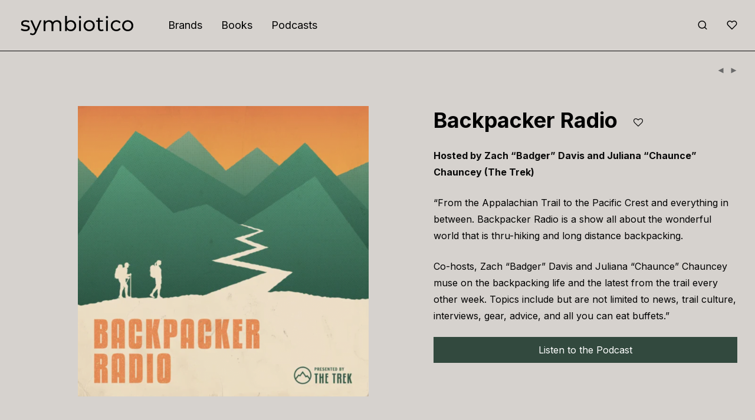

--- FILE ---
content_type: text/html; charset=UTF-8
request_url: https://symbioti.co/s/backpacker-radio/
body_size: 22387
content:
<!DOCTYPE html>

<html lang="en-US" prefix="og: http://ogp.me/ns# fb: http://ogp.me/ns/fb#" class="footer-sticky-1">
    <head>
        <meta charset="UTF-8">
        <meta name="viewport" content="width=device-width, initial-scale=1.0, maximum-scale=1.0, user-scalable=no">
		<meta name='robots' content='index, follow, max-image-preview:large, max-snippet:-1, max-video-preview:-1' />

	<!-- This site is optimized with the Yoast SEO plugin v26.7 - https://yoast.com/wordpress/plugins/seo/ -->
	<title>Backpacker Radio | Symbiotico</title>
	<link rel="canonical" href="https://symbioti.co/s/backpacker-radio/" />
	<meta name="twitter:card" content="summary_large_image" />
	<meta name="twitter:title" content="Backpacker Radio | Symbiotico" />
	<meta name="twitter:description" content="Hosted by Zach &quot;Badger&quot; Davis and Juliana &quot;Chaunce&quot; Chauncey (The Trek)  &quot;From the Appalachian Trail to the Pacific Crest and everything in between. Backpacker Radio is a show all about the wonderful world that is thru-hiking and long distance backpacking.  Co-hosts, Zach &quot;Badger&quot; Davis and Juliana &quot;Chaunce&quot; Chauncey muse on the backpacking life and the latest from the trail every other week. Topics include but are not limited to news, trail culture, interviews, gear, advice, and all you can eat buffets.&quot;" />
	<meta name="twitter:image" content="https://symbioti.co/wp-content/uploads/2020/11/Screen-Shot-2020-11-11-at-9.26.16-PM-1-e1605148121886.png" />
	<script type="application/ld+json" class="yoast-schema-graph">{"@context":"https://schema.org","@graph":[{"@type":"WebPage","@id":"https://symbioti.co/s/backpacker-radio/","url":"https://symbioti.co/s/backpacker-radio/","name":"Backpacker Radio | Symbiotico","isPartOf":{"@id":"https://symbioti.co/#website"},"primaryImageOfPage":{"@id":"https://symbioti.co/s/backpacker-radio/#primaryimage"},"image":{"@id":"https://symbioti.co/s/backpacker-radio/#primaryimage"},"thumbnailUrl":"https://symbioti.co/wp-content/uploads/2020/11/Screen-Shot-2020-11-11-at-9.26.16-PM-1-e1605148121886.png","datePublished":"2020-11-12T02:28:03+00:00","dateModified":"2022-11-24T06:25:14+00:00","breadcrumb":{"@id":"https://symbioti.co/s/backpacker-radio/#breadcrumb"},"inLanguage":"en-US","potentialAction":[{"@type":"ReadAction","target":["https://symbioti.co/s/backpacker-radio/"]}]},{"@type":"ImageObject","inLanguage":"en-US","@id":"https://symbioti.co/s/backpacker-radio/#primaryimage","url":"https://symbioti.co/wp-content/uploads/2020/11/Screen-Shot-2020-11-11-at-9.26.16-PM-1-e1605148121886.png","contentUrl":"https://symbioti.co/wp-content/uploads/2020/11/Screen-Shot-2020-11-11-at-9.26.16-PM-1-e1605148121886.png","width":2776,"height":2776},{"@type":"BreadcrumbList","@id":"https://symbioti.co/s/backpacker-radio/#breadcrumb","itemListElement":[{"@type":"ListItem","position":1,"name":"Home","item":"https://symbioti.co/"},{"@type":"ListItem","position":2,"name":"Display","item":"https://symbioti.co/display/"},{"@type":"ListItem","position":3,"name":"Backpacker Radio"}]},{"@type":"WebSite","@id":"https://symbioti.co/#website","url":"https://symbioti.co/","name":"Symbiotico","description":"","potentialAction":[{"@type":"SearchAction","target":{"@type":"EntryPoint","urlTemplate":"https://symbioti.co/?s={search_term_string}"},"query-input":{"@type":"PropertyValueSpecification","valueRequired":true,"valueName":"search_term_string"}}],"inLanguage":"en-US"}]}</script>
	<!-- / Yoast SEO plugin. -->


<link rel='dns-prefetch' href='//fonts.googleapis.com' />
<link rel='preconnect' href='https://fonts.gstatic.com' crossorigin />
<link rel="alternate" type="application/rss+xml" title="Symbiotico &raquo; Feed" href="https://symbioti.co/feed/" />
<link rel="alternate" type="application/rss+xml" title="Symbiotico &raquo; Comments Feed" href="https://symbioti.co/comments/feed/" />
<link rel="alternate" title="oEmbed (JSON)" type="application/json+oembed" href="https://symbioti.co/wp-json/oembed/1.0/embed?url=https%3A%2F%2Fsymbioti.co%2Fs%2Fbackpacker-radio%2F" />
<link rel="alternate" title="oEmbed (XML)" type="text/xml+oembed" href="https://symbioti.co/wp-json/oembed/1.0/embed?url=https%3A%2F%2Fsymbioti.co%2Fs%2Fbackpacker-radio%2F&#038;format=xml" />
<style id='wp-img-auto-sizes-contain-inline-css' type='text/css'>
img:is([sizes=auto i],[sizes^="auto," i]){contain-intrinsic-size:3000px 1500px}
/*# sourceURL=wp-img-auto-sizes-contain-inline-css */
</style>

<style id='wp-emoji-styles-inline-css' type='text/css'>

	img.wp-smiley, img.emoji {
		display: inline !important;
		border: none !important;
		box-shadow: none !important;
		height: 1em !important;
		width: 1em !important;
		margin: 0 0.07em !important;
		vertical-align: -0.1em !important;
		background: none !important;
		padding: 0 !important;
	}
/*# sourceURL=wp-emoji-styles-inline-css */
</style>
<link rel='stylesheet' id='wp-block-library-css' href='https://symbioti.co/wp-includes/css/dist/block-library/style.min.css?ver=6.9' type='text/css' media='all' />
<style id='classic-theme-styles-inline-css' type='text/css'>
/*! This file is auto-generated */
.wp-block-button__link{color:#fff;background-color:#32373c;border-radius:9999px;box-shadow:none;text-decoration:none;padding:calc(.667em + 2px) calc(1.333em + 2px);font-size:1.125em}.wp-block-file__button{background:#32373c;color:#fff;text-decoration:none}
/*# sourceURL=/wp-includes/css/classic-themes.min.css */
</style>
<style id='global-styles-inline-css' type='text/css'>
:root{--wp--preset--aspect-ratio--square: 1;--wp--preset--aspect-ratio--4-3: 4/3;--wp--preset--aspect-ratio--3-4: 3/4;--wp--preset--aspect-ratio--3-2: 3/2;--wp--preset--aspect-ratio--2-3: 2/3;--wp--preset--aspect-ratio--16-9: 16/9;--wp--preset--aspect-ratio--9-16: 9/16;--wp--preset--color--black: #000000;--wp--preset--color--cyan-bluish-gray: #abb8c3;--wp--preset--color--white: #ffffff;--wp--preset--color--pale-pink: #f78da7;--wp--preset--color--vivid-red: #cf2e2e;--wp--preset--color--luminous-vivid-orange: #ff6900;--wp--preset--color--luminous-vivid-amber: #fcb900;--wp--preset--color--light-green-cyan: #7bdcb5;--wp--preset--color--vivid-green-cyan: #00d084;--wp--preset--color--pale-cyan-blue: #8ed1fc;--wp--preset--color--vivid-cyan-blue: #0693e3;--wp--preset--color--vivid-purple: #9b51e0;--wp--preset--gradient--vivid-cyan-blue-to-vivid-purple: linear-gradient(135deg,rgb(6,147,227) 0%,rgb(155,81,224) 100%);--wp--preset--gradient--light-green-cyan-to-vivid-green-cyan: linear-gradient(135deg,rgb(122,220,180) 0%,rgb(0,208,130) 100%);--wp--preset--gradient--luminous-vivid-amber-to-luminous-vivid-orange: linear-gradient(135deg,rgb(252,185,0) 0%,rgb(255,105,0) 100%);--wp--preset--gradient--luminous-vivid-orange-to-vivid-red: linear-gradient(135deg,rgb(255,105,0) 0%,rgb(207,46,46) 100%);--wp--preset--gradient--very-light-gray-to-cyan-bluish-gray: linear-gradient(135deg,rgb(238,238,238) 0%,rgb(169,184,195) 100%);--wp--preset--gradient--cool-to-warm-spectrum: linear-gradient(135deg,rgb(74,234,220) 0%,rgb(151,120,209) 20%,rgb(207,42,186) 40%,rgb(238,44,130) 60%,rgb(251,105,98) 80%,rgb(254,248,76) 100%);--wp--preset--gradient--blush-light-purple: linear-gradient(135deg,rgb(255,206,236) 0%,rgb(152,150,240) 100%);--wp--preset--gradient--blush-bordeaux: linear-gradient(135deg,rgb(254,205,165) 0%,rgb(254,45,45) 50%,rgb(107,0,62) 100%);--wp--preset--gradient--luminous-dusk: linear-gradient(135deg,rgb(255,203,112) 0%,rgb(199,81,192) 50%,rgb(65,88,208) 100%);--wp--preset--gradient--pale-ocean: linear-gradient(135deg,rgb(255,245,203) 0%,rgb(182,227,212) 50%,rgb(51,167,181) 100%);--wp--preset--gradient--electric-grass: linear-gradient(135deg,rgb(202,248,128) 0%,rgb(113,206,126) 100%);--wp--preset--gradient--midnight: linear-gradient(135deg,rgb(2,3,129) 0%,rgb(40,116,252) 100%);--wp--preset--font-size--small: 13px;--wp--preset--font-size--medium: 20px;--wp--preset--font-size--large: 36px;--wp--preset--font-size--x-large: 42px;--wp--preset--spacing--20: 0.44rem;--wp--preset--spacing--30: 0.67rem;--wp--preset--spacing--40: 1rem;--wp--preset--spacing--50: 1.5rem;--wp--preset--spacing--60: 2.25rem;--wp--preset--spacing--70: 3.38rem;--wp--preset--spacing--80: 5.06rem;--wp--preset--shadow--natural: 6px 6px 9px rgba(0, 0, 0, 0.2);--wp--preset--shadow--deep: 12px 12px 50px rgba(0, 0, 0, 0.4);--wp--preset--shadow--sharp: 6px 6px 0px rgba(0, 0, 0, 0.2);--wp--preset--shadow--outlined: 6px 6px 0px -3px rgb(255, 255, 255), 6px 6px rgb(0, 0, 0);--wp--preset--shadow--crisp: 6px 6px 0px rgb(0, 0, 0);}:where(.is-layout-flex){gap: 0.5em;}:where(.is-layout-grid){gap: 0.5em;}body .is-layout-flex{display: flex;}.is-layout-flex{flex-wrap: wrap;align-items: center;}.is-layout-flex > :is(*, div){margin: 0;}body .is-layout-grid{display: grid;}.is-layout-grid > :is(*, div){margin: 0;}:where(.wp-block-columns.is-layout-flex){gap: 2em;}:where(.wp-block-columns.is-layout-grid){gap: 2em;}:where(.wp-block-post-template.is-layout-flex){gap: 1.25em;}:where(.wp-block-post-template.is-layout-grid){gap: 1.25em;}.has-black-color{color: var(--wp--preset--color--black) !important;}.has-cyan-bluish-gray-color{color: var(--wp--preset--color--cyan-bluish-gray) !important;}.has-white-color{color: var(--wp--preset--color--white) !important;}.has-pale-pink-color{color: var(--wp--preset--color--pale-pink) !important;}.has-vivid-red-color{color: var(--wp--preset--color--vivid-red) !important;}.has-luminous-vivid-orange-color{color: var(--wp--preset--color--luminous-vivid-orange) !important;}.has-luminous-vivid-amber-color{color: var(--wp--preset--color--luminous-vivid-amber) !important;}.has-light-green-cyan-color{color: var(--wp--preset--color--light-green-cyan) !important;}.has-vivid-green-cyan-color{color: var(--wp--preset--color--vivid-green-cyan) !important;}.has-pale-cyan-blue-color{color: var(--wp--preset--color--pale-cyan-blue) !important;}.has-vivid-cyan-blue-color{color: var(--wp--preset--color--vivid-cyan-blue) !important;}.has-vivid-purple-color{color: var(--wp--preset--color--vivid-purple) !important;}.has-black-background-color{background-color: var(--wp--preset--color--black) !important;}.has-cyan-bluish-gray-background-color{background-color: var(--wp--preset--color--cyan-bluish-gray) !important;}.has-white-background-color{background-color: var(--wp--preset--color--white) !important;}.has-pale-pink-background-color{background-color: var(--wp--preset--color--pale-pink) !important;}.has-vivid-red-background-color{background-color: var(--wp--preset--color--vivid-red) !important;}.has-luminous-vivid-orange-background-color{background-color: var(--wp--preset--color--luminous-vivid-orange) !important;}.has-luminous-vivid-amber-background-color{background-color: var(--wp--preset--color--luminous-vivid-amber) !important;}.has-light-green-cyan-background-color{background-color: var(--wp--preset--color--light-green-cyan) !important;}.has-vivid-green-cyan-background-color{background-color: var(--wp--preset--color--vivid-green-cyan) !important;}.has-pale-cyan-blue-background-color{background-color: var(--wp--preset--color--pale-cyan-blue) !important;}.has-vivid-cyan-blue-background-color{background-color: var(--wp--preset--color--vivid-cyan-blue) !important;}.has-vivid-purple-background-color{background-color: var(--wp--preset--color--vivid-purple) !important;}.has-black-border-color{border-color: var(--wp--preset--color--black) !important;}.has-cyan-bluish-gray-border-color{border-color: var(--wp--preset--color--cyan-bluish-gray) !important;}.has-white-border-color{border-color: var(--wp--preset--color--white) !important;}.has-pale-pink-border-color{border-color: var(--wp--preset--color--pale-pink) !important;}.has-vivid-red-border-color{border-color: var(--wp--preset--color--vivid-red) !important;}.has-luminous-vivid-orange-border-color{border-color: var(--wp--preset--color--luminous-vivid-orange) !important;}.has-luminous-vivid-amber-border-color{border-color: var(--wp--preset--color--luminous-vivid-amber) !important;}.has-light-green-cyan-border-color{border-color: var(--wp--preset--color--light-green-cyan) !important;}.has-vivid-green-cyan-border-color{border-color: var(--wp--preset--color--vivid-green-cyan) !important;}.has-pale-cyan-blue-border-color{border-color: var(--wp--preset--color--pale-cyan-blue) !important;}.has-vivid-cyan-blue-border-color{border-color: var(--wp--preset--color--vivid-cyan-blue) !important;}.has-vivid-purple-border-color{border-color: var(--wp--preset--color--vivid-purple) !important;}.has-vivid-cyan-blue-to-vivid-purple-gradient-background{background: var(--wp--preset--gradient--vivid-cyan-blue-to-vivid-purple) !important;}.has-light-green-cyan-to-vivid-green-cyan-gradient-background{background: var(--wp--preset--gradient--light-green-cyan-to-vivid-green-cyan) !important;}.has-luminous-vivid-amber-to-luminous-vivid-orange-gradient-background{background: var(--wp--preset--gradient--luminous-vivid-amber-to-luminous-vivid-orange) !important;}.has-luminous-vivid-orange-to-vivid-red-gradient-background{background: var(--wp--preset--gradient--luminous-vivid-orange-to-vivid-red) !important;}.has-very-light-gray-to-cyan-bluish-gray-gradient-background{background: var(--wp--preset--gradient--very-light-gray-to-cyan-bluish-gray) !important;}.has-cool-to-warm-spectrum-gradient-background{background: var(--wp--preset--gradient--cool-to-warm-spectrum) !important;}.has-blush-light-purple-gradient-background{background: var(--wp--preset--gradient--blush-light-purple) !important;}.has-blush-bordeaux-gradient-background{background: var(--wp--preset--gradient--blush-bordeaux) !important;}.has-luminous-dusk-gradient-background{background: var(--wp--preset--gradient--luminous-dusk) !important;}.has-pale-ocean-gradient-background{background: var(--wp--preset--gradient--pale-ocean) !important;}.has-electric-grass-gradient-background{background: var(--wp--preset--gradient--electric-grass) !important;}.has-midnight-gradient-background{background: var(--wp--preset--gradient--midnight) !important;}.has-small-font-size{font-size: var(--wp--preset--font-size--small) !important;}.has-medium-font-size{font-size: var(--wp--preset--font-size--medium) !important;}.has-large-font-size{font-size: var(--wp--preset--font-size--large) !important;}.has-x-large-font-size{font-size: var(--wp--preset--font-size--x-large) !important;}
:where(.wp-block-post-template.is-layout-flex){gap: 1.25em;}:where(.wp-block-post-template.is-layout-grid){gap: 1.25em;}
:where(.wp-block-term-template.is-layout-flex){gap: 1.25em;}:where(.wp-block-term-template.is-layout-grid){gap: 1.25em;}
:where(.wp-block-columns.is-layout-flex){gap: 2em;}:where(.wp-block-columns.is-layout-grid){gap: 2em;}
:root :where(.wp-block-pullquote){font-size: 1.5em;line-height: 1.6;}
/*# sourceURL=global-styles-inline-css */
</style>
<style id='woocommerce-inline-inline-css' type='text/css'>
.woocommerce form .form-row .required { visibility: visible; }
/*# sourceURL=woocommerce-inline-inline-css */
</style>
<link rel='stylesheet' id='normalize-css' href='https://symbioti.co/wp-content/themes/savoy/assets/css/third-party/normalize.min.css?ver=3.0.2' type='text/css' media='all' />
<link rel='stylesheet' id='slick-slider-css' href='https://symbioti.co/wp-content/themes/savoy/assets/css/third-party/slick.min.css?ver=1.5.5' type='text/css' media='all' />
<link rel='stylesheet' id='slick-slider-theme-css' href='https://symbioti.co/wp-content/themes/savoy/assets/css/third-party/slick-theme.min.css?ver=1.5.5' type='text/css' media='all' />
<link rel='stylesheet' id='magnific-popup-css' href='https://symbioti.co/wp-content/themes/savoy/assets/css/third-party/magnific-popup.min.css?ver=0.9.7' type='text/css' media='all' />
<link rel='stylesheet' id='nm-grid-css' href='https://symbioti.co/wp-content/themes/savoy/assets/css/grid.css?ver=2.9.0' type='text/css' media='all' />
<link rel='stylesheet' id='selectod-css' href='https://symbioti.co/wp-content/themes/savoy/assets/css/third-party/selectod.min.css?ver=3.8.1' type='text/css' media='all' />
<link rel='stylesheet' id='nm-shop-css' href='https://symbioti.co/wp-content/themes/savoy/assets/css/shop.css?ver=2.9.0' type='text/css' media='all' />
<link rel='stylesheet' id='nm-icons-css' href='https://symbioti.co/wp-content/themes/savoy/assets/css/font-icons/theme-icons/theme-icons.min.css?ver=2.9.0' type='text/css' media='all' />
<link rel='stylesheet' id='nm-core-css' href='https://symbioti.co/wp-content/themes/savoy/style.css?ver=2.9.0' type='text/css' media='all' />
<link rel='stylesheet' id='nm-elements-css' href='https://symbioti.co/wp-content/themes/savoy/assets/css/elements.css?ver=2.9.0' type='text/css' media='all' />
<link rel='stylesheet' id='nm-portfolio-css' href='https://symbioti.co/wp-content/plugins/nm-portfolio/assets/css/nm-portfolio.css?ver=1.2.9' type='text/css' media='all' />
<link rel="preload" as="style" href="https://fonts.googleapis.com/css?family=Inter:400,700&#038;display=swap&#038;ver=1719722255" /><link rel="stylesheet" href="https://fonts.googleapis.com/css?family=Inter:400,700&#038;display=swap&#038;ver=1719722255" media="print" onload="this.media='all'"><noscript><link rel="stylesheet" href="https://fonts.googleapis.com/css?family=Inter:400,700&#038;display=swap&#038;ver=1719722255" /></noscript><link rel='stylesheet' id='nm-child-theme-css' href='https://symbioti.co/wp-content/themes/savoy-child/style.css?ver=6.9' type='text/css' media='all' />
<link rel='stylesheet' id='nm-child-theme-shop-css' href='https://symbioti.co/wp-content/themes/savoy-child/assets/css/shop.css?ver=6.9' type='text/css' media='all' />
<link rel='stylesheet' id='nm-child-theme-elements-css' href='https://symbioti.co/wp-content/themes/savoy-child/assets/css/elements.css?ver=6.9' type='text/css' media='all' />
<script type="text/javascript" src="https://symbioti.co/wp-includes/js/dist/hooks.min.js?ver=dd5603f07f9220ed27f1" id="wp-hooks-js"></script>
<script type="text/javascript" src="https://symbioti.co/wp-includes/js/dist/i18n.min.js?ver=c26c3dc7bed366793375" id="wp-i18n-js"></script>
<script type="text/javascript" id="wp-i18n-js-after">
/* <![CDATA[ */
wp.i18n.setLocaleData( { 'text direction\u0004ltr': [ 'ltr' ] } );
//# sourceURL=wp-i18n-js-after
/* ]]> */
</script>
<script type="text/javascript" src="https://symbioti.co/wp-includes/js/jquery/jquery.min.js?ver=3.7.1" id="jquery-core-js"></script>
<script type="text/javascript" src="https://symbioti.co/wp-includes/js/jquery/jquery-migrate.min.js?ver=3.4.1" id="jquery-migrate-js"></script>
<script type="text/javascript" src="https://symbioti.co/wp-content/plugins/woocommerce/assets/js/jquery-blockui/jquery.blockUI.min.js?ver=2.7.0-wc.10.4.3" id="wc-jquery-blockui-js" defer="defer" data-wp-strategy="defer"></script>
<script type="text/javascript" id="wc-add-to-cart-js-extra">
/* <![CDATA[ */
var wc_add_to_cart_params = {"ajax_url":"/wp-admin/admin-ajax.php","wc_ajax_url":"/?wc-ajax=%%endpoint%%","i18n_view_cart":"View cart","cart_url":"https://symbioti.co","is_cart":"","cart_redirect_after_add":"no"};
//# sourceURL=wc-add-to-cart-js-extra
/* ]]> */
</script>
<script type="text/javascript" src="https://symbioti.co/wp-content/plugins/woocommerce/assets/js/frontend/add-to-cart.min.js?ver=10.4.3" id="wc-add-to-cart-js" defer="defer" data-wp-strategy="defer"></script>
<script type="text/javascript" src="https://symbioti.co/wp-content/plugins/woocommerce/assets/js/flexslider/jquery.flexslider.min.js?ver=2.7.2-wc.10.4.3" id="wc-flexslider-js" defer="defer" data-wp-strategy="defer"></script>
<script type="text/javascript" id="wc-single-product-js-extra">
/* <![CDATA[ */
var wc_single_product_params = {"i18n_required_rating_text":"Please select a rating","i18n_rating_options":["1 of 5 stars","2 of 5 stars","3 of 5 stars","4 of 5 stars","5 of 5 stars"],"i18n_product_gallery_trigger_text":"View full-screen image gallery","review_rating_required":"yes","flexslider":{"rtl":false,"animation":"fade","smoothHeight":false,"directionNav":true,"controlNav":"thumbnails","slideshow":false,"animationSpeed":300,"animationLoop":false,"allowOneSlide":false},"zoom_enabled":"","zoom_options":[],"photoswipe_enabled":"","photoswipe_options":{"shareEl":true,"closeOnScroll":false,"history":false,"hideAnimationDuration":0,"showAnimationDuration":0,"showHideOpacity":true,"bgOpacity":1,"loop":false,"closeOnVerticalDrag":false,"barsSize":{"top":0,"bottom":0},"tapToClose":true,"tapToToggleControls":false,"shareButtons":[{"id":"facebook","label":"Share on Facebook","url":"https://www.facebook.com/sharer/sharer.php?u={{url}}"},{"id":"twitter","label":"Tweet","url":"https://twitter.com/intent/tweet?text={{text}}&url={{url}}"},{"id":"pinterest","label":"Pin it","url":"http://www.pinterest.com/pin/create/button/?url={{url}}&media={{image_url}}&description={{text}}"},{"id":"download","label":"Download image","url":"{{raw_image_url}}","download":true}]},"flexslider_enabled":"1"};
//# sourceURL=wc-single-product-js-extra
/* ]]> */
</script>
<script type="text/javascript" src="https://symbioti.co/wp-content/plugins/woocommerce/assets/js/frontend/single-product.min.js?ver=10.4.3" id="wc-single-product-js" defer="defer" data-wp-strategy="defer"></script>
<script type="text/javascript" src="https://symbioti.co/wp-content/plugins/woocommerce/assets/js/js-cookie/js.cookie.min.js?ver=2.1.4-wc.10.4.3" id="wc-js-cookie-js" defer="defer" data-wp-strategy="defer"></script>
<script type="text/javascript" id="woocommerce-js-extra">
/* <![CDATA[ */
var woocommerce_params = {"ajax_url":"/wp-admin/admin-ajax.php","wc_ajax_url":"/?wc-ajax=%%endpoint%%","i18n_password_show":"Show password","i18n_password_hide":"Hide password"};
//# sourceURL=woocommerce-js-extra
/* ]]> */
</script>
<script type="text/javascript" src="https://symbioti.co/wp-content/plugins/woocommerce/assets/js/frontend/woocommerce.min.js?ver=10.4.3" id="woocommerce-js" defer="defer" data-wp-strategy="defer"></script>
<script type="text/javascript" id="zxcvbn-async-js-extra">
/* <![CDATA[ */
var _zxcvbnSettings = {"src":"https://symbioti.co/wp-includes/js/zxcvbn.min.js"};
//# sourceURL=zxcvbn-async-js-extra
/* ]]> */
</script>
<script type="text/javascript" src="https://symbioti.co/wp-includes/js/zxcvbn-async.min.js?ver=1.0" id="zxcvbn-async-js"></script>
<script type="text/javascript" id="password-strength-meter-js-extra">
/* <![CDATA[ */
var pwsL10n = {"unknown":"Password strength unknown","short":"Very weak","bad":"Weak","good":"Medium","strong":"Strong","mismatch":"Mismatch"};
//# sourceURL=password-strength-meter-js-extra
/* ]]> */
</script>
<script type="text/javascript" src="https://symbioti.co/wp-admin/js/password-strength-meter.min.js?ver=6.9" id="password-strength-meter-js"></script>
<script type="text/javascript" id="wc-password-strength-meter-js-extra">
/* <![CDATA[ */
var wc_password_strength_meter_params = {"min_password_strength":"3","i18n_password_error":"Please enter a stronger password.","i18n_password_hint":"Hint: The password should be at least twelve characters long. To make it stronger, use upper and lower case letters, numbers, and symbols like ! \" ? $ % ^ & )."};
var wc_password_strength_meter_params = {"min_password_strength":"3","stop_checkout":"","i18n_password_error":"Please enter a stronger password.","i18n_password_hint":"Hint: The password should be at least twelve characters long. To make it stronger, use upper and lower case letters, numbers, and symbols like ! \" ? $ % ^ & )."};
//# sourceURL=wc-password-strength-meter-js-extra
/* ]]> */
</script>
<script type="text/javascript" src="https://symbioti.co/wp-content/plugins/woocommerce/assets/js/frontend/password-strength-meter.min.js?ver=10.4.3" id="wc-password-strength-meter-js" defer="defer" data-wp-strategy="defer"></script>
<script type="text/javascript" id="wc-cart-fragments-js-extra">
/* <![CDATA[ */
var wc_cart_fragments_params = {"ajax_url":"/wp-admin/admin-ajax.php","wc_ajax_url":"/?wc-ajax=%%endpoint%%","cart_hash_key":"wc_cart_hash_36270ba441632dc5e0f3c8bcfae8e2c0","fragment_name":"wc_fragments_36270ba441632dc5e0f3c8bcfae8e2c0","request_timeout":"5000"};
//# sourceURL=wc-cart-fragments-js-extra
/* ]]> */
</script>
<script type="text/javascript" src="https://symbioti.co/wp-content/plugins/woocommerce/assets/js/frontend/cart-fragments.min.js?ver=10.4.3" id="wc-cart-fragments-js" defer="defer" data-wp-strategy="defer"></script>
<link rel="https://api.w.org/" href="https://symbioti.co/wp-json/" /><link rel="alternate" title="JSON" type="application/json" href="https://symbioti.co/wp-json/wp/v2/product/2406" /><link rel="EditURI" type="application/rsd+xml" title="RSD" href="https://symbioti.co/xmlrpc.php?rsd" />
<meta name="generator" content="WordPress 6.9" />
<meta name="generator" content="WooCommerce 10.4.3" />
<link rel='shortlink' href='https://symbioti.co/?p=2406' />
<meta name="theme-color" content="#D6D2CE" media="(prefers-color-scheme: light)"> 
<meta name="theme-color" content="#D6D2CE" media="(prefers-color-scheme: dark)"><meta name="framework" content="Redux 4.3.7.3" />	<noscript><style>.woocommerce-product-gallery{ opacity: 1 !important; }</style></noscript>
	<meta name="generator" content="Elementor 3.34.1; features: additional_custom_breakpoints; settings: css_print_method-external, google_font-enabled, font_display-auto">
<style type="text/css">.recentcomments a{display:inline !important;padding:0 !important;margin:0 !important;}</style>			<style>
				.e-con.e-parent:nth-of-type(n+4):not(.e-lazyloaded):not(.e-no-lazyload),
				.e-con.e-parent:nth-of-type(n+4):not(.e-lazyloaded):not(.e-no-lazyload) * {
					background-image: none !important;
				}
				@media screen and (max-height: 1024px) {
					.e-con.e-parent:nth-of-type(n+3):not(.e-lazyloaded):not(.e-no-lazyload),
					.e-con.e-parent:nth-of-type(n+3):not(.e-lazyloaded):not(.e-no-lazyload) * {
						background-image: none !important;
					}
				}
				@media screen and (max-height: 640px) {
					.e-con.e-parent:nth-of-type(n+2):not(.e-lazyloaded):not(.e-no-lazyload),
					.e-con.e-parent:nth-of-type(n+2):not(.e-lazyloaded):not(.e-no-lazyload) * {
						background-image: none !important;
					}
				}
			</style>
			<link rel="icon" href="https://symbioti.co/wp-content/uploads/2020/10/cropped-apple-touch-icon-32x32.png" sizes="32x32" />
<link rel="icon" href="https://symbioti.co/wp-content/uploads/2020/10/cropped-apple-touch-icon-192x192.png" sizes="192x192" />
<link rel="apple-touch-icon" href="https://symbioti.co/wp-content/uploads/2020/10/cropped-apple-touch-icon-180x180.png" />
<meta name="msapplication-TileImage" content="https://symbioti.co/wp-content/uploads/2020/10/cropped-apple-touch-icon-270x270.png" />
<style type="text/css" class="nm-custom-styles">:root{--nm--color-font:#000000;--nm--color-font-strong:#0A0A0A;--nm--color-font-highlight:#6F897C;--nm--color-border:#0A0A0A;--nm--color-button:#FFFFFF;--nm--color-button-background:#32493E;--nm--color-body-background:#D6D2CE;}body{font-family:Inter,sans-serif;}h1,h2,h3,h4,h5,h6,.nm-alt-font{font-family:Inter,sans-serif;}.nm-menu li a{font-family:Inter,sans-serif;font-size:18px;font-weight:normal;}#nm-mobile-menu .menu > li > a{font-family:Inter,sans-serif;font-weight:normal;}#nm-mobile-menu-main-ul.menu > li > a{font-size:15px;}#nm-mobile-menu-secondary-ul.menu li a{font-size:13px;}.vc_tta.vc_tta-accordion .vc_tta-panel-title > a,.vc_tta.vc_general .vc_tta-tab > a,.nm-team-member-content h2,.nm-post-slider-content h3,.vc_pie_chart .wpb_pie_chart_heading,.wpb_content_element .wpb_tour_tabs_wrapper .wpb_tabs_nav a,.wpb_content_element .wpb_accordion_header a,.woocommerce-order-details .order_details tfoot tr:last-child th,.woocommerce-order-details .order_details tfoot tr:last-child td,#order_review .shop_table tfoot .order-total,#order_review .shop_table tfoot .order-total,.cart-collaterals .shop_table tr.order-total,.shop_table.cart .nm-product-details a,#nm-shop-sidebar-popup #nm-shop-search input,.nm-shop-categories li a,.nm-shop-filter-menu li a,.woocommerce-message,.woocommerce-info,.woocommerce-error,blockquote,.commentlist .comment .comment-text .meta strong,.nm-related-posts-content h3,.nm-blog-no-results h1,.nm-term-description,.nm-blog-categories-list li a,.nm-blog-categories-toggle li a,.nm-blog-heading h1,#nm-mobile-menu-top-ul .nm-mobile-menu-item-search input{font-size:18px;}@media all and (max-width:768px){.vc_toggle_title h3{font-size:18px;}}@media all and (max-width:400px){#nm-shop-search input{font-size:18px;}}.add_to_cart_inline .add_to_cart_button,.add_to_cart_inline .amount,.nm-product-category-text > a,.nm-testimonial-description,.nm-feature h3,.nm_btn,.vc_toggle_content,.nm-message-box,.wpb_text_column,#nm-wishlist-table ul li.title .woocommerce-loop-product__title,.nm-order-track-top p,.customer_details h3,.woocommerce-order-details .order_details tbody,.woocommerce-MyAccount-content .shop_table tr th,.woocommerce-MyAccount-navigation ul li a,.nm-MyAccount-user-info .nm-username,.nm-MyAccount-dashboard,.nm-myaccount-lost-reset-password h2,.nm-login-form-divider span,.woocommerce-thankyou-order-details li strong,.woocommerce-order-received h3,#order_review .shop_table tbody .product-name,.woocommerce-checkout .nm-coupon-popup-wrap .nm-shop-notice,.nm-checkout-login-coupon .nm-shop-notice,.shop_table.cart .nm-product-quantity-pricing .product-subtotal,.shop_table.cart .product-quantity,.shop_attributes tr th,.shop_attributes tr td,#tab-description,.woocommerce-tabs .tabs li a,.woocommerce-product-details__short-description,.nm-shop-no-products h3,.nm-infload-controls a,#nm-shop-browse-wrap .term-description,.list_nosep .nm-shop-categories .nm-shop-sub-categories li a,.nm-shop-taxonomy-text .term-description,.nm-shop-loop-details h3,.woocommerce-loop-category__title,div.wpcf7-response-output,.wpcf7 .wpcf7-form-control,.widget_search button,.widget_product_search #searchsubmit,#wp-calendar caption,.widget .nm-widget-title,.post .entry-content,.comment-form p label,.no-comments,.commentlist .pingback p,.commentlist .trackback p,.commentlist .comment .comment-text .description,.nm-search-results .nm-post-content,.post-password-form > p:first-child,.nm-post-pagination a .long-title,.nm-blog-list .nm-post-content,.nm-blog-grid .nm-post-content,.nm-blog-classic .nm-post-content,.nm-blog-pagination a,.nm-blog-categories-list.columns li a,.page-numbers li a,.page-numbers li span,#nm-widget-panel .total,#nm-widget-panel .nm-cart-panel-item-price .amount,#nm-widget-panel .quantity .qty,#nm-widget-panel .nm-cart-panel-quantity-pricing > span.quantity,#nm-widget-panel .product-quantity,.nm-cart-panel-product-title,#nm-widget-panel .product_list_widget .empty,#nm-cart-panel-loader h5,.nm-widget-panel-header,.button,input[type=submit]{font-size:16px;}@media all and (max-width:991px){#nm-shop-sidebar .widget .nm-widget-title,.nm-shop-categories li a{font-size:16px;}}@media all and (max-width:768px){.vc_tta.vc_tta-accordion .vc_tta-panel-title > a,.vc_tta.vc_tta-tabs.vc_tta-tabs-position-left .vc_tta-tab > a,.vc_tta.vc_tta-tabs.vc_tta-tabs-position-top .vc_tta-tab > a,.wpb_content_element .wpb_tour_tabs_wrapper .wpb_tabs_nav a,.wpb_content_element .wpb_accordion_header a,.nm-term-description{font-size:16px;}}@media all and (max-width:550px){.shop_table.cart .nm-product-details a,.nm-shop-notice,.nm-related-posts-content h3{font-size:16px;}}@media all and (max-width:400px){.nm-product-category-text .nm-product-category-heading,.nm-team-member-content h2,#nm-wishlist-empty h1,.cart-empty,.nm-shop-filter-menu li a,.nm-blog-categories-list li a{font-size:16px;}}.vc_progress_bar .vc_single_bar .vc_label,.woocommerce-tabs .tabs li a span,.product .summary .price del .amount,#nm-shop-sidebar-popup-reset-button,#nm-shop-sidebar-popup .nm-shop-sidebar .widget:last-child .nm-widget-title,#nm-shop-sidebar-popup .nm-shop-sidebar .widget .nm-widget-title,.nm-shop-filter-menu li a i,.woocommerce-loop-category__title .count,span.wpcf7-not-valid-tip,.widget_rss ul li .rss-date,.wp-caption-text,.comment-respond h3 #cancel-comment-reply-link,.nm-blog-categories-toggle li .count,.nm-menu-wishlist-count,.nm-menu li.nm-menu-offscreen .nm-menu-cart-count,.nm-menu-cart .count,.nm-menu .sub-menu li a,body{font-size:14px;}@media all and (max-width:768px){.wpcf7 .wpcf7-form-control{font-size:14px;}}@media all and (max-width:400px){.nm-blog-grid .nm-post-content,.header-mobile-default .nm-menu-cart.no-icon .count{font-size:14px;}}#nm-wishlist-table .nm-variations-list,.nm-MyAccount-user-info .nm-logout-button.border,#order_review .place-order noscript,#payment .payment_methods li .payment_box,#order_review .shop_table tfoot .woocommerce-remove-coupon,.cart-collaterals .shop_table tr.cart-discount td a,#nm-shop-sidebar-popup #nm-shop-search-notice,.wc-item-meta,.variation,.woocommerce-password-hint,.woocommerce-password-strength,.nm-validation-inline-notices .form-row.woocommerce-invalid-required-field:after{font-size:12px;}body{font-weight:normal;}h1, .h1-size{font-weight:normal;}h2, .h2-size{font-weight:normal;}h3, .h3-size{font-weight:normal;}h4, .h4-size,h5, .h5-size,h6, .h6-size{font-weight:normal;}body{color:#000000;}.nm-portfolio-single-back a span {background:#000000;}.mfp-close,.wpb_content_element .wpb_tour_tabs_wrapper .wpb_tabs_nav li.ui-tabs-active a,.vc_pie_chart .vc_pie_chart_value,.vc_progress_bar .vc_single_bar .vc_label .vc_label_units,.nm-testimonial-description,.form-row label,.woocommerce-form__label,#nm-shop-search-close:hover,.products .price .amount,.nm-shop-loop-actions > a,.nm-shop-loop-actions > a:active,.nm-shop-loop-actions > a:focus,.nm-infload-controls a,.woocommerce-breadcrumb a, .woocommerce-breadcrumb span,.variations,.woocommerce-grouped-product-list-item__label a,.woocommerce-grouped-product-list-item__price ins .amount,.woocommerce-grouped-product-list-item__price > .amount,.nm-quantity-wrap .quantity .nm-qty-minus,.nm-quantity-wrap .quantity .nm-qty-plus,.product .summary .single_variation_wrap .nm-quantity-wrap label:not(.nm-qty-label-abbrev),.woocommerce-tabs .tabs li.active a,.shop_attributes th,.product_meta,.shop_table.cart .nm-product-details a,.shop_table.cart .product-quantity,.shop_table.cart .nm-product-quantity-pricing .product-subtotal,.shop_table.cart .product-remove a,.cart-collaterals,.nm-cart-empty,#order_review .shop_table,#payment .payment_methods li label,.woocommerce-thankyou-order-details li strong,.wc-bacs-bank-details li strong,.nm-MyAccount-user-info .nm-username strong,.woocommerce-MyAccount-navigation ul li a:hover,.woocommerce-MyAccount-navigation ul li.is-active a,.woocommerce-table--order-details,#nm-wishlist-empty .note i,a.dark,a:hover,.nm-blog-heading h1 strong,.nm-post-header .nm-post-meta a,.nm-post-pagination a,.commentlist > li .comment-text .meta strong,.commentlist > li .comment-text .meta strong a,.comment-form p label,.entry-content strong,blockquote,blockquote p,.widget_search button,.widget_product_search #searchsubmit,.widget_recent_comments ul li .comment-author-link,.widget_recent_comments ul li:before{color:#0A0A0A;}@media all and (max-width: 991px){.nm-shop-menu .nm-shop-filter-menu li a:hover,.nm-shop-menu .nm-shop-filter-menu li.active a,#nm-shop-sidebar .widget.show .nm-widget-title,#nm-shop-sidebar .widget .nm-widget-title:hover{color:#0A0A0A;}}.nm-portfolio-single-back a:hover span{background:#0A0A0A;}.wpb_content_element .wpb_tour_tabs_wrapper .wpb_tabs_nav a,.wpb_content_element .wpb_accordion_header a,#nm-shop-search-close,.woocommerce-breadcrumb,.nm-single-product-menu a,.star-rating:before,.woocommerce-tabs .tabs li a,.product_meta span.sku,.product_meta a,.nm-product-wishlist-button-wrap a,.nm-product-share a,.nm-wishlist-share ul li a:not(:hover),.nm-post-meta,.nm-post-share a,.nm-post-pagination a .short-title,.commentlist > li .comment-text .meta time{color:#6A6A6A;}.vc_toggle_title i,#nm-wishlist-empty p.icon i,h1{color:#000000;}h2{color:#0A0A0A;}h3{color:#282828;}h4, h5, h6{color:#282828;}a,a.dark:hover,a.gray:hover,a.invert-color:hover,.nm-highlight-text,.nm-highlight-text h1,.nm-highlight-text h2,.nm-highlight-text h3,.nm-highlight-text h4,.nm-highlight-text h5,.nm-highlight-text h6,.nm-highlight-text p,.nm-menu-wishlist-count,.nm-menu-cart a .count,.nm-menu li.nm-menu-offscreen .nm-menu-cart-count,.page-numbers li span.current,.page-numbers li a:hover,.nm-blog .sticky .nm-post-thumbnail:before,.nm-blog .category-sticky .nm-post-thumbnail:before,.nm-blog-categories-list li a:hover,.nm-blog-categories ul li.current-cat a,.widget ul li.active,.widget ul li a:hover,.widget ul li a:focus,.widget ul li a.active,#wp-calendar tbody td a,.nm-banner-link.type-txt:hover,.nm-banner.text-color-light .nm-banner-link.type-txt:hover,.nm-portfolio-categories li.current a,.add_to_cart_inline ins,.nm-product-categories.layout-separated .product-category:hover .nm-product-category-text > a,.woocommerce-breadcrumb a:hover,.products .price ins .amount,.products .price ins,.no-touch .nm-shop-loop-actions > a:hover,.nm-shop-menu ul li a:hover,.nm-shop-menu ul li.current-cat > a,.nm-shop-menu ul li.active a,.nm-shop-heading span,.nm-single-product-menu a:hover,.woocommerce-product-gallery__trigger:hover,.woocommerce-product-gallery .flex-direction-nav a:hover,.product-summary .price .amount,.product-summary .price ins,.product .summary .price .amount,.nm-product-wishlist-button-wrap a.added:active,.nm-product-wishlist-button-wrap a.added:focus,.nm-product-wishlist-button-wrap a.added:hover,.nm-product-wishlist-button-wrap a.added,.woocommerce-tabs .tabs li a span,#review_form .comment-form-rating .stars:hover a,#review_form .comment-form-rating .stars.has-active a,.product_meta a:hover,.star-rating span:before,.nm-order-view .commentlist li .comment-text .meta,.nm_widget_price_filter ul li.current,.post-type-archive-product .widget_product_categories .product-categories > li:first-child > a,.widget_product_categories ul li.current-cat > a,.widget_layered_nav ul li.chosen a,.widget_layered_nav_filters ul li.chosen a,.product_list_widget li ins .amount,.woocommerce.widget_rating_filter .wc-layered-nav-rating.chosen > a,.nm-wishlist-button.added:active,.nm-wishlist-button.added:focus,.nm-wishlist-button.added:hover,.nm-wishlist-button.added,.slick-prev:not(.slick-disabled):hover,.slick-next:not(.slick-disabled):hover,.flickity-button:hover,.pswp__button:hover,.nm-portfolio-categories li a:hover{color:#6F897C;}.nm-blog-categories ul li.current-cat a,.nm-portfolio-categories li.current a,.woocommerce-product-gallery.pagination-enabled .flex-control-thumbs li img.flex-active,.widget_layered_nav ul li.chosen a,.widget_layered_nav_filters ul li.chosen a,.slick-dots li.slick-active button,.flickity-page-dots .dot.is-selected{border-color:#6F897C;}.blockUI.blockOverlay:after,.nm-loader:after,.nm-image-overlay:before,.nm-image-overlay:after,.gallery-icon:before,.gallery-icon:after,.widget_tag_cloud a:hover,.widget_product_tag_cloud a:hover{background:#6F897C;}@media all and (max-width:400px){.woocommerce-product-gallery.pagination-enabled .flex-control-thumbs li img.flex-active,.slick-dots li.slick-active button,.flickity-page-dots .dot.is-selected{background:#6F897C;}}.header-border-1 .nm-header,.nm-blog-list .nm-post-divider,#nm-blog-pagination.infinite-load,.nm-post-pagination,.no-post-comments .nm-related-posts,.nm-footer-widgets.has-border,#nm-shop-browse-wrap.nm-shop-description-borders .term-description,.nm-shop-sidebar-default #nm-shop-sidebar .widget,.products.grid-list li:not(:last-child) .nm-shop-loop-product-wrap,.nm-infload-controls a,.woocommerce-tabs,.upsells,.related,.shop_table.cart tr td,#order_review .shop_table tbody tr th,#order_review .shop_table tbody tr td,#payment .payment_methods,#payment .payment_methods li,.woocommerce-MyAccount-orders tr td,.woocommerce-MyAccount-orders tr:last-child td,.woocommerce-table--order-details tbody tr td,.woocommerce-table--order-details tbody tr:first-child td,.woocommerce-table--order-details tfoot tr:last-child td,.woocommerce-table--order-details tfoot tr:last-child th,#nm-wishlist-table > ul > li,#nm-wishlist-table > ul:first-child > li,.wpb_accordion .wpb_accordion_section,.nm-portfolio-single-footer{border-color:#0A0A0A;}.nm-blog-classic .nm-post-divider,.nm-search-results .nm-post-divider{background:#0A0A0A;}.nm-blog-categories-list li span,.nm-shop-menu ul li > span,.nm-portfolio-categories li span{color: #0A0A0A;}.nm-post-meta:before,.nm-testimonial-author span:before{background:#0A0A0A;}.button,input[type=submit],.widget_tag_cloud a, .widget_product_tag_cloud a,.add_to_cart_inline .add_to_cart_button,#nm-shop-sidebar-popup-button,.products.grid-list .nm-shop-loop-actions > a:first-of-type,.products.grid-list .nm-shop-loop-actions > a:first-child,#order_review .shop_table tbody .product-name .product-quantity{color:#FFFFFF;background-color:#32493E;}.button:hover,input[type=submit]:hover.products.grid-list .nm-shop-loop-actions > a:first-of-type,.products.grid-list .nm-shop-loop-actions > a:first-child{color:#FFFFFF;}#nm-blog-pagination a,.button.border{border-color:#AAAAAA;}#nm-blog-pagination a,#nm-blog-pagination a:hover,.button.border,.button.border:hover{color:#282828;}#nm-blog-pagination a:not([disabled]):hover,.button.border:not([disabled]):hover{color:#282828;border-color:#6F897C;}.product-summary .quantity .nm-qty-minus,.product-summary .quantity .nm-qty-plus{color:#32493E;}.nm-page-wrap{background-color:#D6D2CE;}.nm-divider .nm-divider-title,.nm-header-search{background:#D6D2CE;}.woocommerce-cart .blockOverlay,.woocommerce-checkout .blockOverlay {background-color:#D6D2CE !important;}.nm-top-bar{background:#282828;}.nm-top-bar .nm-top-bar-text,.nm-top-bar .nm-top-bar-text a,.nm-top-bar .nm-menu > li > a,.nm-top-bar .nm-menu > li > a:hover,.nm-top-bar-social li i{color:#000000;}.nm-header-placeholder{height:84px;}.nm-header{line-height:50px;padding-top:17px;padding-bottom:17px;background:#D6D2CE;}.home .nm-header{background:#D6D2CE;}.mobile-menu-open .nm-header{background:#FFFFFF !important;}.header-on-scroll .nm-header,.home.header-transparency.header-on-scroll .nm-header{background:#FFFFFF;}.header-on-scroll .nm-header:not(.static-on-scroll){padding-top:10px;padding-bottom:10px;}.nm-header.stacked .nm-header-logo,.nm-header.stacked-centered .nm-header-logo{padding-bottom:0px;}.nm-header-logo svg,.nm-header-logo img{height:40px;}@media all and (max-width:991px){.nm-header-placeholder{height:70px;}.nm-header{line-height:50px;padding-top:10px;padding-bottom:10px;}.nm-header.stacked .nm-header-logo,.nm-header.stacked-centered .nm-header-logo{padding-bottom:0px;}.nm-header-logo svg,.nm-header-logo img{height:35px;}}@media all and (max-width:400px){.nm-header-placeholder{height:70px;}.nm-header{line-height:50px;}.nm-header-logo svg,.nm-header-logo img{height:25px;}}.nm-menu li a{color:#000000;}.nm-menu li a:hover{color:#6F897C;}.header-transparency-light:not(.header-on-scroll):not(.mobile-menu-open) #nm-main-menu-ul > li > a,.header-transparency-light:not(.header-on-scroll):not(.mobile-menu-open) #nm-right-menu-ul > li > a{color:#FFFFFF;}.header-transparency-dark:not(.header-on-scroll):not(.mobile-menu-open) #nm-main-menu-ul > li > a,.header-transparency-dark:not(.header-on-scroll):not(.mobile-menu-open) #nm-right-menu-ul > li > a{color:#282828;}.header-transparency-light:not(.header-on-scroll):not(.mobile-menu-open) #nm-main-menu-ul > li > a:hover,.header-transparency-light:not(.header-on-scroll):not(.mobile-menu-open) #nm-right-menu-ul > li > a:hover{color:#DCDCDC;}.header-transparency-dark:not(.header-on-scroll):not(.mobile-menu-open) #nm-main-menu-ul > li > a:hover,.header-transparency-dark:not(.header-on-scroll):not(.mobile-menu-open) #nm-right-menu-ul > li > a:hover{color:#707070;}.no-touch .header-transparency-light:not(.header-on-scroll):not(.mobile-menu-open) .nm-header:hover{background-color:transparent;}.no-touch .header-transparency-dark:not(.header-on-scroll):not(.mobile-menu-open) .nm-header:hover{background-color:transparent;}.nm-menu .sub-menu{background:#FFFFFF;}.nm-menu .sub-menu li a{color:#0A0A0A;}.nm-menu .megamenu > .sub-menu > ul > li:not(.nm-menu-item-has-image) > a,.nm-menu .sub-menu li a .label,.nm-menu .sub-menu li a:hover{color:#6F897C;}.nm-menu .megamenu.full > .sub-menu{padding-top:28px;padding-bottom:15px;background:#FFFFFF;}.nm-menu .megamenu.full > .sub-menu > ul{max-width:1080px;}.nm-menu .megamenu.full .sub-menu li a{color:#6A6A6A;}.nm-menu .megamenu.full > .sub-menu > ul > li:not(.nm-menu-item-has-image) > a,.nm-menu .megamenu.full .sub-menu li a:hover{color:#6F897C;}.nm-menu .megamenu > .sub-menu > ul > li.nm-menu-item-has-image{border-right-color:#EEEEEE;}.nm-menu-icon span{background:#000000;}.header-transparency-light:not(.header-on-scroll):not(.mobile-menu-open) .nm-menu-icon span{background:#FFFFFF;}.header-transparency-dark:not(.header-on-scroll):not(.mobile-menu-open) .nm-menu-icon span{background:#282828;}#nm-mobile-menu{ background:#FFFFFF;}#nm-mobile-menu .menu li{border-bottom-color:#EEEEEE;}#nm-mobile-menu .menu a,#nm-mobile-menu .menu li .nm-menu-toggle,#nm-mobile-menu-top-ul .nm-mobile-menu-item-search input,#nm-mobile-menu-top-ul .nm-mobile-menu-item-search span,.nm-mobile-menu-social-ul li a{color:#000000;}.no-touch #nm-mobile-menu .menu a:hover,#nm-mobile-menu .menu li.active > a,#nm-mobile-menu .menu > li.active > .nm-menu-toggle:before,#nm-mobile-menu .menu a .label,.nm-mobile-menu-social-ul li a:hover{color:#6F897C;}#nm-mobile-menu .sub-menu{border-top-color:#EEEEEE;}.nm-footer-widgets{padding-top:55px;padding-bottom:15px;background-color:#FFFFFF;}.nm-footer-widgets,.nm-footer-widgets .widget ul li a,.nm-footer-widgets a{color:#FFFFFF;}.nm-footer-widgets .widget .nm-widget-title{color:#282828;}.nm-footer-widgets .widget ul li a:hover,.nm-footer-widgets a:hover{color:#FFFFFF;}.nm-footer-widgets .widget_tag_cloud a:hover,.nm-footer-widgets .widget_product_tag_cloud a:hover{background:#FFFFFF;}@media all and (max-width:991px){.nm-footer-widgets{padding-top:55px;padding-bottom:15px;}}.nm-footer-bar{color:#FFFFFF;}.nm-footer-bar-inner{padding-top:30px;padding-bottom:30px;background-color:#282828;}.nm-footer-bar a{color:#FFFFFF;}.nm-footer-bar a:hover{color:#6F897C;}.nm-footer-bar .menu > li{border-bottom-color:#3A3A3A;}.nm-footer-bar-social a{color:#EEEEEE;}.nm-footer-bar-social a:hover{color:#C6C6C6;}@media all and (max-width:991px){.nm-footer-bar-inner{padding-top:30px;padding-bottom:30px;}}.nm-comments{background:#F7F7F7;}.nm-comments .commentlist > li,.nm-comments .commentlist .pingback,.nm-comments .commentlist .trackback{border-color:#E7E7E7;}#nm-shop-products-overlay,#nm-shop{background-color:#D6D2CE;}#nm-shop-taxonomy-header.has-image{height:304px;}.nm-shop-taxonomy-text-col{max-width:500px;}.nm-shop-taxonomy-text h1{color:#FFFFFF;}.nm-shop-taxonomy-text .term-description{color:#777777;}@media all and (max-width:991px){#nm-shop-taxonomy-header.has-image{height:335px;}}@media all and (max-width:768px){#nm-shop-taxonomy-header.has-image{height:210px;}} .nm-shop-widget-scroll{max-height:145px;}.onsale{color:#282828;background:#FFFFFF;}.nm-label-itsnew{color:#FFFFFF;background:#282828;}.products li.outofstock .nm-shop-loop-thumbnail > a:after{color:#282828;background:#FFFFFF;}.nm-shop-loop-thumbnail{background:#D6D2CE;}.has-bg-color .nm-single-product-bg{background:#D6D2CE;}.nm-featured-video-icon{color:#282828;background:#FFFFFF;}@media all and (max-width:1080px){.woocommerce-product-gallery__wrapper{max-width:500px;}.has-bg-color .woocommerce-product-gallery {background:#D6D2CE;}}@media all and (max-width:1080px){.woocommerce-product-gallery.pagination-enabled .flex-control-thumbs{background-color:#D6D2CE;}}.nm-variation-control.nm-variation-control-color li i{width:19px;height:19px;}.nm-variation-control.nm-variation-control-image li .nm-pa-image-thumbnail-wrap{width:19px;height:19px;}.unclickable > a:hover {cursor: default;}.woocommerce-breadcrumb{display: none;}.is-green{width: 100%;height: 100%;background: rgba(0, 0, 0, 0.57);}.nm-menu-item-copyright{vertical-align: middle;}.widget .nm-widget-title {font-size: 23px;}</style>
<style type="text/css" class="nm-translation-styles">.products li.outofstock .nm-shop-loop-thumbnail > a:after{content:"Out of stock";}.nm-validation-inline-notices .form-row.woocommerce-invalid-required-field:after{content:"Required field.";}.theme-savoy .wc-block-cart.wp-block-woocommerce-filled-cart-block:before{content:"Shopping Cart";}</style>

<!-- START - Open Graph and Twitter Card Tags 3.3.7 -->
 <!-- Facebook Open Graph -->
  <meta property="og:locale" content="en_US"/>
  <meta property="og:site_name" content="Symbiotico"/>
  <meta property="og:title" content="Backpacker Radio | Symbiotico"/>
  <meta property="og:url" content="https://symbioti.co/s/backpacker-radio/"/>
  <meta property="og:type" content="product"/>
  <meta property="og:description" content="Hosted by Zach &quot;Badger&quot; Davis and Juliana &quot;Chaunce&quot; Chauncey (The Trek) &quot;From the Appalachian Trail to the Pacific Crest and everything in between. Backpacker Radio is a show all about the wonderful world that is thru-hiking and long distance backpacking. Co-hosts, Zach &quot;Badger&quot; Davis and Juli"/>
  <meta property="og:image" content="https://symbioti.co/wp-content/uploads/2020/11/Screen-Shot-2020-11-11-at-9.26.16-PM-1-e1605148121886.png"/>
  <meta property="og:image:url" content="https://symbioti.co/wp-content/uploads/2020/11/Screen-Shot-2020-11-11-at-9.26.16-PM-1-e1605148121886.png"/>
  <meta property="og:image:secure_url" content="https://symbioti.co/wp-content/uploads/2020/11/Screen-Shot-2020-11-11-at-9.26.16-PM-1-e1605148121886.png"/>
 <!-- Google+ / Schema.org -->
 <!-- Twitter Cards -->
  <meta name="twitter:title" content="Backpacker Radio | Symbiotico"/>
  <meta name="twitter:url" content="https://symbioti.co/s/backpacker-radio/"/>
  <meta name="twitter:description" content="Hosted by Zach &quot;Badger&quot; Davis and Juliana &quot;Chaunce&quot; Chauncey (The Trek) &quot;From the Appalachian Trail to the Pacific Crest and everything in between. Backpacker Radio is a show all about the wonderful world that is thru-hiking and long distance backpacking. Co-hosts, Zach &quot;Badger&quot; Davis and Juli"/>
  <meta name="twitter:image" content="https://symbioti.co/wp-content/uploads/2020/11/Screen-Shot-2020-11-11-at-9.26.16-PM-1-e1605148121886.png"/>
  <meta name="twitter:card" content="summary_large_image"/>
 <!-- SEO -->
 <!-- Misc. tags -->
  <meta name="twitter:label1" content="Price"/>
  <meta name="twitter:data1" content="0 GBP"/>
  <meta property="product:price:amount" content="0"/>
  <meta property="product:price:currency" content="GBP"/>
  <meta property="product:availability" content="instock"/>
 <!-- is_singular | is_product | yoast_seo -->
<!-- END - Open Graph and Twitter Card Tags 3.3.7 -->
	
    </head>
    
	<body class="wp-singular product-template-default single single-product postid-2406 wp-theme-savoy wp-child-theme-savoy-child theme-savoy woocommerce woocommerce-page woocommerce-no-js nm-page-load-transition-0 nm-preload  header-mobile-default header-border-1 widget-panel-dark nm-catalog-mode elementor-default elementor-kit-2802">
                
        <div class="nm-page-overflow">
            <div class="nm-page-wrap">
                                            
                <div class="nm-page-wrap-inner">
                    <div id="nm-header-placeholder" class="nm-header-placeholder"></div>

<header id="nm-header" class="nm-header default resize-on-scroll alt-logo-header-transparency-light clear">
        <div class="nm-header-inner">
        <div class="nm-header-row nm-row">
    <div class="nm-header-col col-xs-12">
                
        <div class="nm-header-logo">
    <a href="https://symbioti.co/">
        <img data-lazyloaded="1" src="[data-uri]" fetchpriority="high" data-src="https://symbioti.co/wp-content/uploads/2024/06/logo_2-transformed.png" class="nm-logo" width="768" height="152" alt="Symbiotico"><noscript><img fetchpriority="high" src="https://symbioti.co/wp-content/uploads/2024/06/logo_2-transformed.png" class="nm-logo" width="768" height="152" alt="Symbiotico"></noscript>
                <img data-lazyloaded="1" src="[data-uri]" data-src="https://symbioti.co/wp-content/uploads/2021/07/transparentlogo.png" class="nm-alt-logo" width="1024" height="203" alt="Symbiotico"><noscript><img src="https://symbioti.co/wp-content/uploads/2021/07/transparentlogo.png" class="nm-alt-logo" width="1024" height="203" alt="Symbiotico"></noscript>
            </a>
</div>
                       
        <nav class="nm-main-menu">
            <ul id="nm-main-menu-ul" class="nm-menu">
                <li id="menu-item-1327" class="menu-item menu-item-type-post_type menu-item-object-page menu-item-1327"><a href="https://symbioti.co/brand-directory/">Brands</a></li>
<li id="menu-item-1976" class="menu-item menu-item-type-custom menu-item-object-custom menu-item-1976"><a href="https://symbioti.co/books/">Books</a></li>
<li id="menu-item-2920" class="menu-item menu-item-type-post_type menu-item-object-page menu-item-2920"><a href="https://symbioti.co/podcasts/">Podcasts</a></li>
            </ul>
        </nav>
        
        <nav class="nm-right-menu">
            <ul id="nm-right-menu-ul" class="nm-menu">
                <li class="nm-menu-search menu-item-default has-icon"><a href="#" id="nm-menu-search-btn" aria-label="Search"><i class="nm-font nm-font-search"></i></a></li><li class="nm-menu-wishlist menu-item-default has-icon" aria-label="Wishlist"><a href="https://symbioti.co/favorites/"><i class="nm-font nm-font-heart-outline"></i></a></li>                <li class="nm-menu-offscreen menu-item-default">
                    <span class="nm-menu-cart-count count nm-count-zero">0</span>                    <a href="#" id="nm-mobile-menu-button" class="clicked"><div class="nm-menu-icon"><span class="line-1"></span><span class="line-2"></span><span class="line-3"></span></div></a>
                </li>
            </ul>
        </nav>

            </div>
</div>    </div>
</header>

<div id="nm-header-search">
    <a href="#" id="nm-header-search-close" class="nm-font nm-font-close2"></a>
    
    <div class="nm-header-search-wrap">
        <div class="nm-row">
            <div class="col-xs-12">
                <form id="nm-header-search-form" role="search" method="get" action="https://symbioti.co/">
                    <i class="nm-font nm-font-search"></i>
                    <input type="text" id="nm-header-search-input" autocomplete="off" value="" name="s" placeholder="Search" />
                    <input type="hidden" name="post_type" value="product" />
                </form>

                                <div id="nm-search-suggestions">
                    <div class="nm-search-suggestions-inner">
                        <div id="nm-search-suggestions-notice">
                            <span class="txt-press-enter">press <u>Enter</u> to search</span>
                            <span class="txt-has-results">Showing all results:</span>
                            <span class="txt-no-results">No items found.</span>
                        </div>
                        <ul id="nm-search-suggestions-product-list" class="block-grid-single-row xsmall-block-grid-1 small-block-grid-1 medium-block-grid-5 large-block-grid-6"></ul>
                    </div>
                </div>
                            </div>
        </div>
    </div>
</div>
	
		
			<div class="woocommerce-notices-wrapper"></div>
<div id="product-2406" class="nm-single-product layout-default gallery-col-6 summary-col-6 thumbnails-vertical has-bg-color meta-layout-default tabs-layout-default product type-product post-2406 status-publish first instock product_cat-outdoors has-post-thumbnail shipping-taxable product-type-external">
    <div class="nm-single-product-bg clear">
    
        
<div class="nm-single-product-top">
    <div class="nm-row">
        <div class="col-xs-9">
            <nav id="nm-breadcrumb" class="woocommerce-breadcrumb" itemprop="breadcrumb"><a href="https://symbioti.co">Home</a><span class="delimiter">/</span><a href="https://symbioti.co/category/resource/">Resources</a><span class="delimiter">/</span><a href="https://symbioti.co/category/resource/podcasts/">Podcasts</a><span class="delimiter">/</span><a href="https://symbioti.co/category/resource/podcasts/outdoors/">Outdoors and Adventure</a><span class="delimiter">/</span>Backpacker Radio</nav>        </div>

        <div class="col-xs-3">
            <div class="nm-single-product-menu">
                <a href="https://symbioti.co/s/nomads-at-the-intersections/" rel="next"><i class="nm-font nm-font-media-play flip"></i></a><a href="https://symbioti.co/s/wild-ideas-worth-living/" rel="prev"><i class="nm-font nm-font-media-play"></i></a>            </div>
        </div>
    </div>
</div>
        
        <div id="nm-shop-notices-wrap"></div>
        <div class="nm-single-product-showcase">
            <div class="nm-single-product-summary-row nm-row">
                <div class="nm-single-product-summary-col col-xs-12">
                    <div class="woocommerce-product-gallery woocommerce-product-gallery--with-images woocommerce-product-gallery--columns-4 images" data-columns="4" style="opacity: 0; transition: opacity .25s ease-in-out;">
	    
    <div class="woocommerce-product-gallery__wrapper">
		<div data-thumb="https://symbioti.co/wp-content/uploads/2020/11/Screen-Shot-2020-11-11-at-9.26.16-PM-1-e1605148121886-100x100.png" data-thumb-alt="Backpacker Radio" data-thumb-srcset="https://symbioti.co/wp-content/uploads/2020/11/Screen-Shot-2020-11-11-at-9.26.16-PM-1-e1605148121886-100x100.png 100w, https://symbioti.co/wp-content/uploads/2020/11/Screen-Shot-2020-11-11-at-9.26.16-PM-1-e1605148121886-300x300.png 300w, https://symbioti.co/wp-content/uploads/2020/11/Screen-Shot-2020-11-11-at-9.26.16-PM-1-e1605148121886-1024x1024.png 1024w, https://symbioti.co/wp-content/uploads/2020/11/Screen-Shot-2020-11-11-at-9.26.16-PM-1-e1605148121886-150x150.png 150w, https://symbioti.co/wp-content/uploads/2020/11/Screen-Shot-2020-11-11-at-9.26.16-PM-1-e1605148121886-768x768.png 768w, https://symbioti.co/wp-content/uploads/2020/11/Screen-Shot-2020-11-11-at-9.26.16-PM-1-e1605148121886-1536x1536.png 1536w, https://symbioti.co/wp-content/uploads/2020/11/Screen-Shot-2020-11-11-at-9.26.16-PM-1-e1605148121886-2048x2048.png 2048w, https://symbioti.co/wp-content/uploads/2020/11/Screen-Shot-2020-11-11-at-9.26.16-PM-1-e1605148121886-350x350.png 350w, https://symbioti.co/wp-content/uploads/2020/11/Screen-Shot-2020-11-11-at-9.26.16-PM-1-e1605148121886-680x680.png 680w"  data-thumb-sizes="(max-width: 100px) 100vw, 100px" class="woocommerce-product-gallery__image"><a href="https://symbioti.co/wp-content/uploads/2020/11/Screen-Shot-2020-11-11-at-9.26.16-PM-1-e1605148121886.png"><img width="680" height="680" src="https://symbioti.co/wp-content/uploads/2020/11/Screen-Shot-2020-11-11-at-9.26.16-PM-1-e1605148121886-680x680.png" class="wp-post-image" alt="Backpacker Radio" data-caption="" data-src="https://symbioti.co/wp-content/uploads/2020/11/Screen-Shot-2020-11-11-at-9.26.16-PM-1-e1605148121886.png" data-large_image="https://symbioti.co/wp-content/uploads/2020/11/Screen-Shot-2020-11-11-at-9.26.16-PM-1-e1605148121886.png" data-large_image_width="2776" data-large_image_height="2776" decoding="async" srcset="https://symbioti.co/wp-content/uploads/2020/11/Screen-Shot-2020-11-11-at-9.26.16-PM-1-e1605148121886-680x680.png 680w, https://symbioti.co/wp-content/uploads/2020/11/Screen-Shot-2020-11-11-at-9.26.16-PM-1-e1605148121886-300x300.png 300w, https://symbioti.co/wp-content/uploads/2020/11/Screen-Shot-2020-11-11-at-9.26.16-PM-1-e1605148121886-1024x1024.png 1024w, https://symbioti.co/wp-content/uploads/2020/11/Screen-Shot-2020-11-11-at-9.26.16-PM-1-e1605148121886-150x150.png 150w, https://symbioti.co/wp-content/uploads/2020/11/Screen-Shot-2020-11-11-at-9.26.16-PM-1-e1605148121886-768x768.png 768w, https://symbioti.co/wp-content/uploads/2020/11/Screen-Shot-2020-11-11-at-9.26.16-PM-1-e1605148121886-1536x1536.png 1536w, https://symbioti.co/wp-content/uploads/2020/11/Screen-Shot-2020-11-11-at-9.26.16-PM-1-e1605148121886-2048x2048.png 2048w, https://symbioti.co/wp-content/uploads/2020/11/Screen-Shot-2020-11-11-at-9.26.16-PM-1-e1605148121886-350x350.png 350w, https://symbioti.co/wp-content/uploads/2020/11/Screen-Shot-2020-11-11-at-9.26.16-PM-1-e1605148121886-100x100.png 100w" sizes="(max-width: 680px) 100vw, 680px" /></a></div>	</div>
    
    </div>

                    <div class="summary entry-summary">
                                                <div class="nm-product-summary-inner-col nm-product-summary-inner-col-1">

<div class="nm-product-share-wrap">
    <h1 class="product_title entry-title">	
    Backpacker Radio    &nbsp;

    			<a href="#" id="nm-wishlist-item-2406-button" class="nm-wishlist-button nm-wishlist-item-2406-button" data-product-id="2406" title="Add to Wishlist"><i class="nm-font nm-font-heart-o"></i></a>    </h1>

    
        
</div><p class="price">
        
    </p>
</div><div class="nm-product-summary-inner-col nm-product-summary-inner-col-2"><div class="woocommerce-product-details__short-description entry-content">
	<p><strong>Hosted by Zach &#8220;Badger&#8221; Davis and Juliana &#8220;Chaunce&#8221; Chauncey (The Trek)</strong></p>
<p>&#8220;From the Appalachian Trail to the Pacific Crest and everything in between. Backpacker Radio is a show all about the wonderful world that is thru-hiking and long distance backpacking.</p>
<p>Co-hosts, Zach &#8220;Badger&#8221; Davis and Juliana &#8220;Chaunce&#8221; Chauncey muse on the backpacking life and the latest from the trail every other week. Topics include but are not limited to news, trail culture, interviews, gear, advice, and all you can eat buffets.&#8221;</p>
</div>

    <p class="cart">
      <a href="https://backpackerradio.libsyn.com/" rel="nofollow noopener noreferrer" class="single_add_to_cart_button button alt" target="_blank">Listen to the Podcast</a>
    </p>

    </div>                                            </div>
                </div>
            </div>
        </div>
    
    </div>
        
	<div id="nm-product-meta" class="product_meta">
    
    <div class="nm-row">
    	<div class="col-xs-12">

            
            
            <span class="posted_in">Category: <a href="https://symbioti.co/category/resource/podcasts/outdoors/" rel="tag">Outdoors and Adventure</a></span>
                        
        </div>
    </div>

</div>

	<section id="nm-related" class="related products">
        
        <div class="nm-row">
        	<div class="col-xs-12">
                
                                    <h2>Related</h2>
                
                <ul class="nm-products products xsmall-block-grid-2 small-block-grid-2 medium-block-grid-4 large-block-grid-4 grid-default layout-default attributes-position-thumbnail no-action-links">

                    
                        <li class="product type-product post-3263 status-publish first instock product_cat-outdoors has-post-thumbnail shipping-taxable product-type-external" data-product-id="3263">
	<div class="nm-shop-loop-product-wrap">
        
        <div class="nm-shop-loop-thumbnail">
                        
            <a href="https://symbioti.co/s/the-first-40-miles/" class="nm-shop-loop-thumbnail-link woocommerce-LoopProduct-link">
            <img data-lazyloaded="1" src="[data-uri]" loading="lazy" width="350" height="350" data-src="https://symbioti.co/wp-content/uploads/2021/02/Screen-Shot-2021-01-31-at-7.51.05-PM-350x350.png" class="attachment-woocommerce_thumbnail size-woocommerce_thumbnail" alt="The First 40 Miles" decoding="async" data-srcset="https://symbioti.co/wp-content/uploads/2021/02/Screen-Shot-2021-01-31-at-7.51.05-PM-350x350.png 350w, https://symbioti.co/wp-content/uploads/2021/02/Screen-Shot-2021-01-31-at-7.51.05-PM-300x300.png 300w, https://symbioti.co/wp-content/uploads/2021/02/Screen-Shot-2021-01-31-at-7.51.05-PM-1024x1024.png 1024w, https://symbioti.co/wp-content/uploads/2021/02/Screen-Shot-2021-01-31-at-7.51.05-PM-150x150.png 150w, https://symbioti.co/wp-content/uploads/2021/02/Screen-Shot-2021-01-31-at-7.51.05-PM-768x768.png 768w, https://symbioti.co/wp-content/uploads/2021/02/Screen-Shot-2021-01-31-at-7.51.05-PM-680x680.png 680w, https://symbioti.co/wp-content/uploads/2021/02/Screen-Shot-2021-01-31-at-7.51.05-PM-100x100.png 100w, https://symbioti.co/wp-content/uploads/2021/02/Screen-Shot-2021-01-31-at-7.51.05-PM.png 1352w" data-sizes="(max-width: 350px) 100vw, 350px" /><noscript><img loading="lazy" width="350" height="350" src="https://symbioti.co/wp-content/uploads/2021/02/Screen-Shot-2021-01-31-at-7.51.05-PM-350x350.png" class="attachment-woocommerce_thumbnail size-woocommerce_thumbnail" alt="The First 40 Miles" decoding="async" srcset="https://symbioti.co/wp-content/uploads/2021/02/Screen-Shot-2021-01-31-at-7.51.05-PM-350x350.png 350w, https://symbioti.co/wp-content/uploads/2021/02/Screen-Shot-2021-01-31-at-7.51.05-PM-300x300.png 300w, https://symbioti.co/wp-content/uploads/2021/02/Screen-Shot-2021-01-31-at-7.51.05-PM-1024x1024.png 1024w, https://symbioti.co/wp-content/uploads/2021/02/Screen-Shot-2021-01-31-at-7.51.05-PM-150x150.png 150w, https://symbioti.co/wp-content/uploads/2021/02/Screen-Shot-2021-01-31-at-7.51.05-PM-768x768.png 768w, https://symbioti.co/wp-content/uploads/2021/02/Screen-Shot-2021-01-31-at-7.51.05-PM-680x680.png 680w, https://symbioti.co/wp-content/uploads/2021/02/Screen-Shot-2021-01-31-at-7.51.05-PM-100x100.png 100w, https://symbioti.co/wp-content/uploads/2021/02/Screen-Shot-2021-01-31-at-7.51.05-PM.png 1352w" sizes="(max-width: 350px) 100vw, 350px" /></noscript>            </a>
        </div>
        
        <div class="nm-shop-loop-details">
            <a href="#" id="nm-wishlist-item-3263-button" class="nm-wishlist-button nm-wishlist-item-3263-button" data-product-id="3263" title="Add to Wishlist"><i class="nm-font nm-font-heart-o"></i></a>
            <div class="nm-shop-loop-title-price">
            <h3 class="woocommerce-loop-product__title"><a href="https://symbioti.co/s/the-first-40-miles/" class="nm-shop-loop-title-link woocommerce-LoopProduct-link">The First 40 Miles</a></h3>
            </div>

            <div class="nm-shop-loop-actions">
                        </div>
        </div>
        
            </div>
</li>

                    
                        <li class="product type-product post-3249 status-publish instock product_cat-outdoors product_cat-sustainability has-post-thumbnail shipping-taxable product-type-external" data-product-id="3249">
	<div class="nm-shop-loop-product-wrap">
        
        <div class="nm-shop-loop-thumbnail">
                        
            <a href="https://symbioti.co/s/the-meateater-podcast/" class="nm-shop-loop-thumbnail-link woocommerce-LoopProduct-link">
            <img data-lazyloaded="1" src="[data-uri]" loading="lazy" width="350" height="349" data-src="https://symbioti.co/wp-content/uploads/2021/02/Screen-Shot-2021-01-31-at-7.34.22-PM-350x349.png" class="attachment-woocommerce_thumbnail size-woocommerce_thumbnail" alt="The MeatEater Podcast" decoding="async" data-srcset="https://symbioti.co/wp-content/uploads/2021/02/Screen-Shot-2021-01-31-at-7.34.22-PM-350x349.png 350w, https://symbioti.co/wp-content/uploads/2021/02/Screen-Shot-2021-01-31-at-7.34.22-PM-300x300.png 300w, https://symbioti.co/wp-content/uploads/2021/02/Screen-Shot-2021-01-31-at-7.34.22-PM-1024x1022.png 1024w, https://symbioti.co/wp-content/uploads/2021/02/Screen-Shot-2021-01-31-at-7.34.22-PM-150x150.png 150w, https://symbioti.co/wp-content/uploads/2021/02/Screen-Shot-2021-01-31-at-7.34.22-PM-768x767.png 768w, https://symbioti.co/wp-content/uploads/2021/02/Screen-Shot-2021-01-31-at-7.34.22-PM-680x679.png 680w, https://symbioti.co/wp-content/uploads/2021/02/Screen-Shot-2021-01-31-at-7.34.22-PM-100x100.png 100w, https://symbioti.co/wp-content/uploads/2021/02/Screen-Shot-2021-01-31-at-7.34.22-PM.png 1346w" data-sizes="(max-width: 350px) 100vw, 350px" /><noscript><img loading="lazy" width="350" height="349" src="https://symbioti.co/wp-content/uploads/2021/02/Screen-Shot-2021-01-31-at-7.34.22-PM-350x349.png" class="attachment-woocommerce_thumbnail size-woocommerce_thumbnail" alt="The MeatEater Podcast" decoding="async" srcset="https://symbioti.co/wp-content/uploads/2021/02/Screen-Shot-2021-01-31-at-7.34.22-PM-350x349.png 350w, https://symbioti.co/wp-content/uploads/2021/02/Screen-Shot-2021-01-31-at-7.34.22-PM-300x300.png 300w, https://symbioti.co/wp-content/uploads/2021/02/Screen-Shot-2021-01-31-at-7.34.22-PM-1024x1022.png 1024w, https://symbioti.co/wp-content/uploads/2021/02/Screen-Shot-2021-01-31-at-7.34.22-PM-150x150.png 150w, https://symbioti.co/wp-content/uploads/2021/02/Screen-Shot-2021-01-31-at-7.34.22-PM-768x767.png 768w, https://symbioti.co/wp-content/uploads/2021/02/Screen-Shot-2021-01-31-at-7.34.22-PM-680x679.png 680w, https://symbioti.co/wp-content/uploads/2021/02/Screen-Shot-2021-01-31-at-7.34.22-PM-100x100.png 100w, https://symbioti.co/wp-content/uploads/2021/02/Screen-Shot-2021-01-31-at-7.34.22-PM.png 1346w" sizes="(max-width: 350px) 100vw, 350px" /></noscript>            </a>
        </div>
        
        <div class="nm-shop-loop-details">
            <a href="#" id="nm-wishlist-item-3249-button" class="nm-wishlist-button nm-wishlist-item-3249-button" data-product-id="3249" title="Add to Wishlist"><i class="nm-font nm-font-heart-o"></i></a>
            <div class="nm-shop-loop-title-price">
            <h3 class="woocommerce-loop-product__title"><a href="https://symbioti.co/s/the-meateater-podcast/" class="nm-shop-loop-title-link woocommerce-LoopProduct-link">The MeatEater Podcast</a></h3>
            </div>

            <div class="nm-shop-loop-actions">
                        </div>
        </div>
        
            </div>
</li>

                    
                        <li class="product type-product post-3185 status-publish instock product_cat-outdoors product_cat-sustainability has-post-thumbnail shipping-taxable product-type-external" data-product-id="3185">
	<div class="nm-shop-loop-product-wrap">
        
        <div class="nm-shop-loop-thumbnail">
                        
            <a href="https://symbioti.co/s/regenerative-agriculture/" class="nm-shop-loop-thumbnail-link woocommerce-LoopProduct-link">
            <img data-lazyloaded="1" src="[data-uri]" loading="lazy" width="350" height="350" data-src="https://symbioti.co/wp-content/uploads/2021/01/Screen-Shot-2021-01-31-at-10.09.29-AM-350x350.png" class="attachment-woocommerce_thumbnail size-woocommerce_thumbnail" alt="Regenerative Agriculture" decoding="async" data-srcset="https://symbioti.co/wp-content/uploads/2021/01/Screen-Shot-2021-01-31-at-10.09.29-AM-350x350.png 350w, https://symbioti.co/wp-content/uploads/2021/01/Screen-Shot-2021-01-31-at-10.09.29-AM-300x300.png 300w, https://symbioti.co/wp-content/uploads/2021/01/Screen-Shot-2021-01-31-at-10.09.29-AM-1024x1024.png 1024w, https://symbioti.co/wp-content/uploads/2021/01/Screen-Shot-2021-01-31-at-10.09.29-AM-150x150.png 150w, https://symbioti.co/wp-content/uploads/2021/01/Screen-Shot-2021-01-31-at-10.09.29-AM-768x768.png 768w, https://symbioti.co/wp-content/uploads/2021/01/Screen-Shot-2021-01-31-at-10.09.29-AM-680x680.png 680w, https://symbioti.co/wp-content/uploads/2021/01/Screen-Shot-2021-01-31-at-10.09.29-AM-100x100.png 100w, https://symbioti.co/wp-content/uploads/2021/01/Screen-Shot-2021-01-31-at-10.09.29-AM.png 1300w" data-sizes="(max-width: 350px) 100vw, 350px" /><noscript><img loading="lazy" width="350" height="350" src="https://symbioti.co/wp-content/uploads/2021/01/Screen-Shot-2021-01-31-at-10.09.29-AM-350x350.png" class="attachment-woocommerce_thumbnail size-woocommerce_thumbnail" alt="Regenerative Agriculture" decoding="async" srcset="https://symbioti.co/wp-content/uploads/2021/01/Screen-Shot-2021-01-31-at-10.09.29-AM-350x350.png 350w, https://symbioti.co/wp-content/uploads/2021/01/Screen-Shot-2021-01-31-at-10.09.29-AM-300x300.png 300w, https://symbioti.co/wp-content/uploads/2021/01/Screen-Shot-2021-01-31-at-10.09.29-AM-1024x1024.png 1024w, https://symbioti.co/wp-content/uploads/2021/01/Screen-Shot-2021-01-31-at-10.09.29-AM-150x150.png 150w, https://symbioti.co/wp-content/uploads/2021/01/Screen-Shot-2021-01-31-at-10.09.29-AM-768x768.png 768w, https://symbioti.co/wp-content/uploads/2021/01/Screen-Shot-2021-01-31-at-10.09.29-AM-680x680.png 680w, https://symbioti.co/wp-content/uploads/2021/01/Screen-Shot-2021-01-31-at-10.09.29-AM-100x100.png 100w, https://symbioti.co/wp-content/uploads/2021/01/Screen-Shot-2021-01-31-at-10.09.29-AM.png 1300w" sizes="(max-width: 350px) 100vw, 350px" /></noscript>            </a>
        </div>
        
        <div class="nm-shop-loop-details">
            <a href="#" id="nm-wishlist-item-3185-button" class="nm-wishlist-button nm-wishlist-item-3185-button" data-product-id="3185" title="Add to Wishlist"><i class="nm-font nm-font-heart-o"></i></a>
            <div class="nm-shop-loop-title-price">
            <h3 class="woocommerce-loop-product__title"><a href="https://symbioti.co/s/regenerative-agriculture/" class="nm-shop-loop-title-link woocommerce-LoopProduct-link">Regenerative Agriculture</a></h3>
            </div>

            <div class="nm-shop-loop-actions">
                        </div>
        </div>
        
            </div>
</li>

                    
                        <li class="product type-product post-3238 status-publish last instock product_cat-outdoors has-post-thumbnail shipping-taxable product-type-external" data-product-id="3238">
	<div class="nm-shop-loop-product-wrap">
        
        <div class="nm-shop-loop-thumbnail">
                        
            <a href="https://symbioti.co/s/hunt-gather-talk/" class="nm-shop-loop-thumbnail-link woocommerce-LoopProduct-link">
            <img data-lazyloaded="1" src="[data-uri]" loading="lazy" width="350" height="351" data-src="https://symbioti.co/wp-content/uploads/2021/02/Screen-Shot-2021-01-31-at-7.27.08-PM-350x351.png" class="attachment-woocommerce_thumbnail size-woocommerce_thumbnail" alt="Hunt, Gather, Talk" decoding="async" data-srcset="https://symbioti.co/wp-content/uploads/2021/02/Screen-Shot-2021-01-31-at-7.27.08-PM-350x351.png 350w, https://symbioti.co/wp-content/uploads/2021/02/Screen-Shot-2021-01-31-at-7.27.08-PM-300x300.png 300w, https://symbioti.co/wp-content/uploads/2021/02/Screen-Shot-2021-01-31-at-7.27.08-PM-1022x1024.png 1022w, https://symbioti.co/wp-content/uploads/2021/02/Screen-Shot-2021-01-31-at-7.27.08-PM-150x150.png 150w, https://symbioti.co/wp-content/uploads/2021/02/Screen-Shot-2021-01-31-at-7.27.08-PM-768x769.png 768w, https://symbioti.co/wp-content/uploads/2021/02/Screen-Shot-2021-01-31-at-7.27.08-PM-680x681.png 680w, https://symbioti.co/wp-content/uploads/2021/02/Screen-Shot-2021-01-31-at-7.27.08-PM-100x100.png 100w, https://symbioti.co/wp-content/uploads/2021/02/Screen-Shot-2021-01-31-at-7.27.08-PM.png 1316w" data-sizes="(max-width: 350px) 100vw, 350px" /><noscript><img loading="lazy" width="350" height="351" src="https://symbioti.co/wp-content/uploads/2021/02/Screen-Shot-2021-01-31-at-7.27.08-PM-350x351.png" class="attachment-woocommerce_thumbnail size-woocommerce_thumbnail" alt="Hunt, Gather, Talk" decoding="async" srcset="https://symbioti.co/wp-content/uploads/2021/02/Screen-Shot-2021-01-31-at-7.27.08-PM-350x351.png 350w, https://symbioti.co/wp-content/uploads/2021/02/Screen-Shot-2021-01-31-at-7.27.08-PM-300x300.png 300w, https://symbioti.co/wp-content/uploads/2021/02/Screen-Shot-2021-01-31-at-7.27.08-PM-1022x1024.png 1022w, https://symbioti.co/wp-content/uploads/2021/02/Screen-Shot-2021-01-31-at-7.27.08-PM-150x150.png 150w, https://symbioti.co/wp-content/uploads/2021/02/Screen-Shot-2021-01-31-at-7.27.08-PM-768x769.png 768w, https://symbioti.co/wp-content/uploads/2021/02/Screen-Shot-2021-01-31-at-7.27.08-PM-680x681.png 680w, https://symbioti.co/wp-content/uploads/2021/02/Screen-Shot-2021-01-31-at-7.27.08-PM-100x100.png 100w, https://symbioti.co/wp-content/uploads/2021/02/Screen-Shot-2021-01-31-at-7.27.08-PM.png 1316w" sizes="(max-width: 350px) 100vw, 350px" /></noscript>            </a>
        </div>
        
        <div class="nm-shop-loop-details">
            <a href="#" id="nm-wishlist-item-3238-button" class="nm-wishlist-button nm-wishlist-item-3238-button" data-product-id="3238" title="Add to Wishlist"><i class="nm-font nm-font-heart-o"></i></a>
            <div class="nm-shop-loop-title-price">
            <h3 class="woocommerce-loop-product__title"><a href="https://symbioti.co/s/hunt-gather-talk/" class="nm-shop-loop-title-link woocommerce-LoopProduct-link">Hunt, Gather, Talk</a></h3>
            </div>

            <div class="nm-shop-loop-actions">
                        </div>
        </div>
        
            </div>
</li>

                    
                </ul>
                
            </div>
        </div>

	</section>
    </div>


		
	
	
                </div> <!-- .nm-page-wrap-inner -->
            </div> <!-- .nm-page-wrap -->
            
            <footer id="nm-footer" class="nm-footer">
                                
                <div class="nm-footer-bar layout-default">
    <div class="nm-footer-bar-inner">
        <div class="nm-row">
            <div class="nm-footer-bar-left col-md-8 col-xs-12">
                                
                
                <ul id="nm-footer-bar-menu" class="menu">
                    <li id="menu-item-2587" class="menu-item menu-item-type-post_type menu-item-object-page menu-item-2587"><a href="https://symbioti.co/terms-conditions/">Terms &#038; Conditions</a></li>
<li id="menu-item-2588" class="menu-item menu-item-type-post_type menu-item-object-page menu-item-privacy-policy menu-item-2588"><a rel="privacy-policy" href="https://symbioti.co/privacy-policy/">Privacy Policy</a></li>
                                    </ul>
                
                            </div>

            <div class="nm-footer-bar-right col-md-4 col-xs-12">
                                
                                                <div class="nm-footer-bar-copyright">&copy; 2026 Symbiotico</div>
                                                
                            </div>
        </div>
    </div>
</div>            </footer>
            
            <div id="nm-mobile-menu" class="nm-mobile-menu">
    <div class="nm-mobile-menu-scroll">
        <div class="nm-mobile-menu-content">
            <div class="nm-row">
                                <div class="nm-mobile-menu-top col-xs-12">
                    <ul id="nm-mobile-menu-top-ul" class="menu">
                        <li class="nm-mobile-menu-item-search menu-item">
                            <form role="search" method="get" action="https://symbioti.co/">
                                <input type="text" id="nm-mobile-menu-shop-search-input" class="nm-mobile-menu-search" autocomplete="off" value="" name="s" placeholder="Search" />
                                <span class="nm-font nm-font-search"></span>
                                <input type="hidden" name="post_type" value="product" />
                            </form>
                        </li>
                    </ul>
                </div>
                                
                <div class="nm-mobile-menu-main col-xs-12">
                    <ul id="nm-mobile-menu-main-ul" class="menu">
                        <li class="menu-item menu-item-type-post_type menu-item-object-page menu-item-1327"><a href="https://symbioti.co/brand-directory/">Brands</a><span class="nm-menu-toggle"></span></li>
<li class="menu-item menu-item-type-custom menu-item-object-custom menu-item-1976"><a href="https://symbioti.co/books/">Books</a><span class="nm-menu-toggle"></span></li>
<li class="menu-item menu-item-type-post_type menu-item-object-page menu-item-2920"><a href="https://symbioti.co/podcasts/">Podcasts</a><span class="nm-menu-toggle"></span></li>
                    </ul>
                </div>
                
                                <div class="nm-mobile-menu-secondary col-xs-12">
                    <ul id="nm-mobile-menu-secondary-ul" class="menu">
                        <li class="nm-menu-item-wishlist menu-item"> <a href="https://symbioti.co/favorites/"><span class="nm-menu-wishlist-title">Favorites</span></a></li>                    </ul>
                </div>
                                
                            </div>
        </div>
    </div>
</div>            
                        
            <div id="nm-login-popup-wrap" class="nm-login-popup-wrap mfp-hide">
    
<div class="woocommerce-notices-wrapper"></div>
<div id="customer_login" class="nm-myaccount-login">
    <div class="nm-myaccount-login-inner">
		
        <div id="nm-login-wrap" class="inline slide-up fade-in">
            <h2>Log in</h2>
    
            <form action="https://symbioti.co/my-account/" method="post" class="login">
    			
                <input type="hidden" class="nm-login-popup-redirect-input" name="redirect" value="https://symbioti.co/my-account/" />                
                    
                <p class="form-row form-row-wide">
                    <label for="username">Username or email address <span class="required">*</span></label>
                    <input type="text" class="woocommerce-Input woocommerce-Input--text input-text" name="username" id="username" value="" />
                </p>
                <p class="form-row form-row-wide">
                    <label for="password">Password <span class="required">*</span></label>
                    <input class="input-text" type="password" name="password" id="password" />
                </p>
    
                                
                <p class="form-row form-group">
                    <label class="woocommerce-form__label woocommerce-form__label-for-checkbox woocommerce-form-login__rememberme inline">
                        <input class="woocommerce-form__input woocommerce-form__input-checkbox" name="rememberme" type="checkbox" id="rememberme" value="forever" /> <span>Remember me</span>
                    </label>
                    
                    <span class="woocommerce-LostPassword lost_password">
                        <a href="https://symbioti.co/my-account/lost-password/">Lost your password?</a>
                    </span>
                </p>
                
                <p class="form-actions">
                    <input type="hidden" id="woocommerce-login-nonce" name="woocommerce-login-nonce" value="4dce08f024" /><input type="hidden" name="_wp_http_referer" value="/s/backpacker-radio/" />                    <button type="submit" class="woocommerce-button button woocommerce-form-login__submit" name="login" value="Log in">Log in</button>
                    
                                    </p>
                
                    
            </form>
        </div>

        
            
    </div>
</div>
</div>
            <div id="nm-page-overlay"></div>
            
            <div id="nm-quickview" class="clearfix"></div>
            
            <script type="speculationrules">
{"prefetch":[{"source":"document","where":{"and":[{"href_matches":"/*"},{"not":{"href_matches":["/wp-*.php","/wp-admin/*","/wp-content/uploads/*","/wp-content/*","/wp-content/plugins/*","/wp-content/themes/savoy-child/*","/wp-content/themes/savoy/*","/*\\?(.+)"]}},{"not":{"selector_matches":"a[rel~=\"nofollow\"]"}},{"not":{"selector_matches":".no-prefetch, .no-prefetch a"}}]},"eagerness":"conservative"}]}
</script>
<div id="nm-page-includes" class="products login-popup " style="display:none;">&nbsp;</div>

<script type="application/ld+json">{"@context":"https://schema.org/","@type":"BreadcrumbList","itemListElement":[{"@type":"ListItem","position":1,"item":{"name":"Home","@id":"https://symbioti.co"}},{"@type":"ListItem","position":2,"item":{"name":"Resources","@id":"https://symbioti.co/category/resource/"}},{"@type":"ListItem","position":3,"item":{"name":"Podcasts","@id":"https://symbioti.co/category/resource/podcasts/"}},{"@type":"ListItem","position":4,"item":{"name":"Outdoors and Adventure","@id":"https://symbioti.co/category/resource/podcasts/outdoors/"}},{"@type":"ListItem","position":5,"item":{"name":"Backpacker Radio","@id":"https://symbioti.co/s/backpacker-radio/"}}]}</script>			<script>
				const lazyloadRunObserver = () => {
					const lazyloadBackgrounds = document.querySelectorAll( `.e-con.e-parent:not(.e-lazyloaded)` );
					const lazyloadBackgroundObserver = new IntersectionObserver( ( entries ) => {
						entries.forEach( ( entry ) => {
							if ( entry.isIntersecting ) {
								let lazyloadBackground = entry.target;
								if( lazyloadBackground ) {
									lazyloadBackground.classList.add( 'e-lazyloaded' );
								}
								lazyloadBackgroundObserver.unobserve( entry.target );
							}
						});
					}, { rootMargin: '200px 0px 200px 0px' } );
					lazyloadBackgrounds.forEach( ( lazyloadBackground ) => {
						lazyloadBackgroundObserver.observe( lazyloadBackground );
					} );
				};
				const events = [
					'DOMContentLoaded',
					'elementor/lazyload/observe',
				];
				events.forEach( ( event ) => {
					document.addEventListener( event, lazyloadRunObserver );
				} );
			</script>
				<script type='text/javascript'>
		(function () {
			var c = document.body.className;
			c = c.replace(/woocommerce-no-js/, 'woocommerce-js');
			document.body.className = c;
		})();
	</script>
	<link rel='stylesheet' id='wc-blocks-style-css' href='https://symbioti.co/wp-content/plugins/woocommerce/assets/client/blocks/wc-blocks.css?ver=wc-10.4.3' type='text/css' media='all' />
<script type="text/javascript" src="https://symbioti.co/wp-content/plugins/contact-form-7/includes/swv/js/index.js?ver=6.1.4" id="swv-js"></script>
<script type="text/javascript" id="contact-form-7-js-before">
/* <![CDATA[ */
var wpcf7 = {
    "api": {
        "root": "https:\/\/symbioti.co\/wp-json\/",
        "namespace": "contact-form-7\/v1"
    },
    "cached": 1
};
//# sourceURL=contact-form-7-js-before
/* ]]> */
</script>
<script type="text/javascript" src="https://symbioti.co/wp-content/plugins/contact-form-7/includes/js/index.js?ver=6.1.4" id="contact-form-7-js"></script>
<script type="text/javascript" src="https://symbioti.co/wp-content/themes/savoy/assets/js/plugins/modernizr.min.js?ver=2.8.3" id="modernizr-js"></script>
<script type="text/javascript" src="https://symbioti.co/wp-content/themes/savoy/assets/js/plugins/slick.min.js?ver=1.5.5" id="slick-slider-js"></script>
<script type="text/javascript" src="https://symbioti.co/wp-content/themes/savoy/assets/js/plugins/jquery.magnific-popup.min.js?ver=0.9.9" id="magnific-popup-js"></script>
<script type="text/javascript" id="nm-core-js-extra">
/* <![CDATA[ */
var nm_wp_vars = {"themeUri":"https://symbioti.co/wp-content/themes/savoy","ajaxUrl":"/wp-admin/admin-ajax.php","woocommerceAjaxUrl":"/?wc-ajax=%%endpoint%%","searchUrl":"https://symbioti.co/?s=%%nmsearchkey%%","pageLoadTransition":"0","headerPlaceholderSetHeight":"1","cartPanelQtyArrows":"1","cartPanelQtyThrottleTimeout":"0","cartPanelShowOnAtc":"1","cartPanelHideOnAtcScroll":"1","shopFiltersAjax":"1","shopFiltersPopupAutoClose":"1","shopAjaxUpdateTitle":"1","shopImageLazyLoad":"0","shopAttsSwapImage":"0","shopAttsSwapImageRevert":"1","shopAttsSwapImageOnTouch":"1","shopScrollOffset":"70","shopScrollOffsetTablet":"70","shopScrollOffsetMobile":"70","shopSearch":"1","shopSearchHeader":"1","shopSearchUrl":"https://symbioti.co/?post_type=product&s=%%nmsearchkey%%","shopSearchMinChar":"2","shopSearchAutoClose":"1","searchSuggestions":"1","searchSuggestionsInstant":"1","searchSuggestionsMax":"6","shopAjaxAddToCart":"1","shopRedirectScroll":"0","shopCustomSelect":"1","quickviewLinks":{"thumb":"1","title":"1","link":""},"galleryZoom":"0","galleryThumbnailsSlider":"0","shopYouTubeRelated":"1","productAccordionCloseOpen":"1","checkoutTacLightbox":"1","rowVideoOnTouch":"0","wpGalleryPopup":"1","touchHover":"1","pushStateMobile":"1","infloadBuffer":"0","infloadBufferBlog":"0","infloadPreserveScrollPos":"1","infloadSnapbackCache":"0","infloadSnapbackCacheLinks":""};
//# sourceURL=nm-core-js-extra
/* ]]> */
</script>
<script type="text/javascript" src="https://symbioti.co/wp-content/themes/savoy/assets/js/nm-core.min.js?ver=2.9.0" id="nm-core-js"></script>
<script type="text/javascript" src="https://symbioti.co/wp-content/themes/savoy/assets/js/nm-blog.min.js?ver=2.9.0" id="nm-blog-js"></script>
<script type="text/javascript" src="https://symbioti.co/wp-content/themes/savoy/assets/js/nm-shop-login.min.js?ver=2.9.0" id="nm-shop-login-js"></script>
<script type="text/javascript" src="https://symbioti.co/wp-content/themes/savoy/assets/js/nm-shop-search.min.js?ver=2.9.0" id="nm-shop-search-js"></script>
<script type="text/javascript" src="https://symbioti.co/wp-content/themes/savoy/assets/js/plugins/selectod.custom.min.js?ver=3.8.1" id="selectod-js"></script>
<script type="text/javascript" src="https://symbioti.co/wp-content/themes/savoy/assets/js/nm-shop.min.js?ver=2.9.0" id="nm-shop-js"></script>
<script type="text/javascript" src="https://symbioti.co/wp-content/themes/savoy/assets/js/nm-shop-add-to-cart.min.js?ver=2.9.0" id="nm-shop-add-to-cart-js"></script>
<script type="text/javascript" src="https://symbioti.co/wp-content/themes/savoy/assets/js/nm-shop-single-product.min.js?ver=2.9.0" id="nm-shop-single-product-js"></script>
<script type="text/javascript" src="https://symbioti.co/wp-content/plugins/woocommerce/assets/js/sourcebuster/sourcebuster.min.js?ver=10.4.3" id="sourcebuster-js-js"></script>
<script type="text/javascript" id="wc-order-attribution-js-extra">
/* <![CDATA[ */
var wc_order_attribution = {"params":{"lifetime":1.0e-5,"session":30,"base64":false,"ajaxurl":"https://symbioti.co/wp-admin/admin-ajax.php","prefix":"wc_order_attribution_","allowTracking":true},"fields":{"source_type":"current.typ","referrer":"current_add.rf","utm_campaign":"current.cmp","utm_source":"current.src","utm_medium":"current.mdm","utm_content":"current.cnt","utm_id":"current.id","utm_term":"current.trm","utm_source_platform":"current.plt","utm_creative_format":"current.fmt","utm_marketing_tactic":"current.tct","session_entry":"current_add.ep","session_start_time":"current_add.fd","session_pages":"session.pgs","session_count":"udata.vst","user_agent":"udata.uag"}};
//# sourceURL=wc-order-attribution-js-extra
/* ]]> */
</script>
<script type="text/javascript" src="https://symbioti.co/wp-content/plugins/woocommerce/assets/js/frontend/order-attribution.min.js?ver=10.4.3" id="wc-order-attribution-js"></script>
<script type="text/javascript" id="nm-wishlist-js-extra">
/* <![CDATA[ */
var nm_wishlist_vars = {"wlLoginRequire":"0","wlLoginRedirectUrl":"https://symbioti.co/my-account/","wlNonce":"1dcabacb3a","wlCookieExpires":"30","wlButtonTitleAdd":"Add to Wishlist","wlButtonTitleRemove":"Remove from Wishlist","wlMenuCount":"0"};
//# sourceURL=nm-wishlist-js-extra
/* ]]> */
</script>
<script type="text/javascript" src="https://symbioti.co/wp-content/plugins/nm-wishlist/assets/js/nm-wishlist.min.js?ver=2.4.2" id="nm-wishlist-js"></script>
<script id="wp-emoji-settings" type="application/json">
{"baseUrl":"https://s.w.org/images/core/emoji/17.0.2/72x72/","ext":".png","svgUrl":"https://s.w.org/images/core/emoji/17.0.2/svg/","svgExt":".svg","source":{"concatemoji":"https://symbioti.co/wp-includes/js/wp-emoji-release.min.js?ver=6.9"}}
</script>
<script type="module">
/* <![CDATA[ */
/*! This file is auto-generated */
const a=JSON.parse(document.getElementById("wp-emoji-settings").textContent),o=(window._wpemojiSettings=a,"wpEmojiSettingsSupports"),s=["flag","emoji"];function i(e){try{var t={supportTests:e,timestamp:(new Date).valueOf()};sessionStorage.setItem(o,JSON.stringify(t))}catch(e){}}function c(e,t,n){e.clearRect(0,0,e.canvas.width,e.canvas.height),e.fillText(t,0,0);t=new Uint32Array(e.getImageData(0,0,e.canvas.width,e.canvas.height).data);e.clearRect(0,0,e.canvas.width,e.canvas.height),e.fillText(n,0,0);const a=new Uint32Array(e.getImageData(0,0,e.canvas.width,e.canvas.height).data);return t.every((e,t)=>e===a[t])}function p(e,t){e.clearRect(0,0,e.canvas.width,e.canvas.height),e.fillText(t,0,0);var n=e.getImageData(16,16,1,1);for(let e=0;e<n.data.length;e++)if(0!==n.data[e])return!1;return!0}function u(e,t,n,a){switch(t){case"flag":return n(e,"\ud83c\udff3\ufe0f\u200d\u26a7\ufe0f","\ud83c\udff3\ufe0f\u200b\u26a7\ufe0f")?!1:!n(e,"\ud83c\udde8\ud83c\uddf6","\ud83c\udde8\u200b\ud83c\uddf6")&&!n(e,"\ud83c\udff4\udb40\udc67\udb40\udc62\udb40\udc65\udb40\udc6e\udb40\udc67\udb40\udc7f","\ud83c\udff4\u200b\udb40\udc67\u200b\udb40\udc62\u200b\udb40\udc65\u200b\udb40\udc6e\u200b\udb40\udc67\u200b\udb40\udc7f");case"emoji":return!a(e,"\ud83e\u1fac8")}return!1}function f(e,t,n,a){let r;const o=(r="undefined"!=typeof WorkerGlobalScope&&self instanceof WorkerGlobalScope?new OffscreenCanvas(300,150):document.createElement("canvas")).getContext("2d",{willReadFrequently:!0}),s=(o.textBaseline="top",o.font="600 32px Arial",{});return e.forEach(e=>{s[e]=t(o,e,n,a)}),s}function r(e){var t=document.createElement("script");t.src=e,t.defer=!0,document.head.appendChild(t)}a.supports={everything:!0,everythingExceptFlag:!0},new Promise(t=>{let n=function(){try{var e=JSON.parse(sessionStorage.getItem(o));if("object"==typeof e&&"number"==typeof e.timestamp&&(new Date).valueOf()<e.timestamp+604800&&"object"==typeof e.supportTests)return e.supportTests}catch(e){}return null}();if(!n){if("undefined"!=typeof Worker&&"undefined"!=typeof OffscreenCanvas&&"undefined"!=typeof URL&&URL.createObjectURL&&"undefined"!=typeof Blob)try{var e="postMessage("+f.toString()+"("+[JSON.stringify(s),u.toString(),c.toString(),p.toString()].join(",")+"));",a=new Blob([e],{type:"text/javascript"});const r=new Worker(URL.createObjectURL(a),{name:"wpTestEmojiSupports"});return void(r.onmessage=e=>{i(n=e.data),r.terminate(),t(n)})}catch(e){}i(n=f(s,u,c,p))}t(n)}).then(e=>{for(const n in e)a.supports[n]=e[n],a.supports.everything=a.supports.everything&&a.supports[n],"flag"!==n&&(a.supports.everythingExceptFlag=a.supports.everythingExceptFlag&&a.supports[n]);var t;a.supports.everythingExceptFlag=a.supports.everythingExceptFlag&&!a.supports.flag,a.supports.everything||((t=a.source||{}).concatemoji?r(t.concatemoji):t.wpemoji&&t.twemoji&&(r(t.twemoji),r(t.wpemoji)))});
//# sourceURL=https://symbioti.co/wp-includes/js/wp-emoji-loader.min.js
/* ]]> */
</script>
        
        </div> <!-- .nm-page-overflow -->
	<script data-no-optimize="1">window.lazyLoadOptions=Object.assign({},{threshold:300},window.lazyLoadOptions||{});!function(t,e){"object"==typeof exports&&"undefined"!=typeof module?module.exports=e():"function"==typeof define&&define.amd?define(e):(t="undefined"!=typeof globalThis?globalThis:t||self).LazyLoad=e()}(this,function(){"use strict";function e(){return(e=Object.assign||function(t){for(var e=1;e<arguments.length;e++){var n,a=arguments[e];for(n in a)Object.prototype.hasOwnProperty.call(a,n)&&(t[n]=a[n])}return t}).apply(this,arguments)}function o(t){return e({},at,t)}function l(t,e){return t.getAttribute(gt+e)}function c(t){return l(t,vt)}function s(t,e){return function(t,e,n){e=gt+e;null!==n?t.setAttribute(e,n):t.removeAttribute(e)}(t,vt,e)}function i(t){return s(t,null),0}function r(t){return null===c(t)}function u(t){return c(t)===_t}function d(t,e,n,a){t&&(void 0===a?void 0===n?t(e):t(e,n):t(e,n,a))}function f(t,e){et?t.classList.add(e):t.className+=(t.className?" ":"")+e}function _(t,e){et?t.classList.remove(e):t.className=t.className.replace(new RegExp("(^|\\s+)"+e+"(\\s+|$)")," ").replace(/^\s+/,"").replace(/\s+$/,"")}function g(t){return t.llTempImage}function v(t,e){!e||(e=e._observer)&&e.unobserve(t)}function b(t,e){t&&(t.loadingCount+=e)}function p(t,e){t&&(t.toLoadCount=e)}function n(t){for(var e,n=[],a=0;e=t.children[a];a+=1)"SOURCE"===e.tagName&&n.push(e);return n}function h(t,e){(t=t.parentNode)&&"PICTURE"===t.tagName&&n(t).forEach(e)}function a(t,e){n(t).forEach(e)}function m(t){return!!t[lt]}function E(t){return t[lt]}function I(t){return delete t[lt]}function y(e,t){var n;m(e)||(n={},t.forEach(function(t){n[t]=e.getAttribute(t)}),e[lt]=n)}function L(a,t){var o;m(a)&&(o=E(a),t.forEach(function(t){var e,n;e=a,(t=o[n=t])?e.setAttribute(n,t):e.removeAttribute(n)}))}function k(t,e,n){f(t,e.class_loading),s(t,st),n&&(b(n,1),d(e.callback_loading,t,n))}function A(t,e,n){n&&t.setAttribute(e,n)}function O(t,e){A(t,rt,l(t,e.data_sizes)),A(t,it,l(t,e.data_srcset)),A(t,ot,l(t,e.data_src))}function w(t,e,n){var a=l(t,e.data_bg_multi),o=l(t,e.data_bg_multi_hidpi);(a=nt&&o?o:a)&&(t.style.backgroundImage=a,n=n,f(t=t,(e=e).class_applied),s(t,dt),n&&(e.unobserve_completed&&v(t,e),d(e.callback_applied,t,n)))}function x(t,e){!e||0<e.loadingCount||0<e.toLoadCount||d(t.callback_finish,e)}function M(t,e,n){t.addEventListener(e,n),t.llEvLisnrs[e]=n}function N(t){return!!t.llEvLisnrs}function z(t){if(N(t)){var e,n,a=t.llEvLisnrs;for(e in a){var o=a[e];n=e,o=o,t.removeEventListener(n,o)}delete t.llEvLisnrs}}function C(t,e,n){var a;delete t.llTempImage,b(n,-1),(a=n)&&--a.toLoadCount,_(t,e.class_loading),e.unobserve_completed&&v(t,n)}function R(i,r,c){var l=g(i)||i;N(l)||function(t,e,n){N(t)||(t.llEvLisnrs={});var a="VIDEO"===t.tagName?"loadeddata":"load";M(t,a,e),M(t,"error",n)}(l,function(t){var e,n,a,o;n=r,a=c,o=u(e=i),C(e,n,a),f(e,n.class_loaded),s(e,ut),d(n.callback_loaded,e,a),o||x(n,a),z(l)},function(t){var e,n,a,o;n=r,a=c,o=u(e=i),C(e,n,a),f(e,n.class_error),s(e,ft),d(n.callback_error,e,a),o||x(n,a),z(l)})}function T(t,e,n){var a,o,i,r,c;t.llTempImage=document.createElement("IMG"),R(t,e,n),m(c=t)||(c[lt]={backgroundImage:c.style.backgroundImage}),i=n,r=l(a=t,(o=e).data_bg),c=l(a,o.data_bg_hidpi),(r=nt&&c?c:r)&&(a.style.backgroundImage='url("'.concat(r,'")'),g(a).setAttribute(ot,r),k(a,o,i)),w(t,e,n)}function G(t,e,n){var a;R(t,e,n),a=e,e=n,(t=Et[(n=t).tagName])&&(t(n,a),k(n,a,e))}function D(t,e,n){var a;a=t,(-1<It.indexOf(a.tagName)?G:T)(t,e,n)}function S(t,e,n){var a;t.setAttribute("loading","lazy"),R(t,e,n),a=e,(e=Et[(n=t).tagName])&&e(n,a),s(t,_t)}function V(t){t.removeAttribute(ot),t.removeAttribute(it),t.removeAttribute(rt)}function j(t){h(t,function(t){L(t,mt)}),L(t,mt)}function F(t){var e;(e=yt[t.tagName])?e(t):m(e=t)&&(t=E(e),e.style.backgroundImage=t.backgroundImage)}function P(t,e){var n;F(t),n=e,r(e=t)||u(e)||(_(e,n.class_entered),_(e,n.class_exited),_(e,n.class_applied),_(e,n.class_loading),_(e,n.class_loaded),_(e,n.class_error)),i(t),I(t)}function U(t,e,n,a){var o;n.cancel_on_exit&&(c(t)!==st||"IMG"===t.tagName&&(z(t),h(o=t,function(t){V(t)}),V(o),j(t),_(t,n.class_loading),b(a,-1),i(t),d(n.callback_cancel,t,e,a)))}function $(t,e,n,a){var o,i,r=(i=t,0<=bt.indexOf(c(i)));s(t,"entered"),f(t,n.class_entered),_(t,n.class_exited),o=t,i=a,n.unobserve_entered&&v(o,i),d(n.callback_enter,t,e,a),r||D(t,n,a)}function q(t){return t.use_native&&"loading"in HTMLImageElement.prototype}function H(t,o,i){t.forEach(function(t){return(a=t).isIntersecting||0<a.intersectionRatio?$(t.target,t,o,i):(e=t.target,n=t,a=o,t=i,void(r(e)||(f(e,a.class_exited),U(e,n,a,t),d(a.callback_exit,e,n,t))));var e,n,a})}function B(e,n){var t;tt&&!q(e)&&(n._observer=new IntersectionObserver(function(t){H(t,e,n)},{root:(t=e).container===document?null:t.container,rootMargin:t.thresholds||t.threshold+"px"}))}function J(t){return Array.prototype.slice.call(t)}function K(t){return t.container.querySelectorAll(t.elements_selector)}function Q(t){return c(t)===ft}function W(t,e){return e=t||K(e),J(e).filter(r)}function X(e,t){var n;(n=K(e),J(n).filter(Q)).forEach(function(t){_(t,e.class_error),i(t)}),t.update()}function t(t,e){var n,a,t=o(t);this._settings=t,this.loadingCount=0,B(t,this),n=t,a=this,Y&&window.addEventListener("online",function(){X(n,a)}),this.update(e)}var Y="undefined"!=typeof window,Z=Y&&!("onscroll"in window)||"undefined"!=typeof navigator&&/(gle|ing|ro)bot|crawl|spider/i.test(navigator.userAgent),tt=Y&&"IntersectionObserver"in window,et=Y&&"classList"in document.createElement("p"),nt=Y&&1<window.devicePixelRatio,at={elements_selector:".lazy",container:Z||Y?document:null,threshold:300,thresholds:null,data_src:"src",data_srcset:"srcset",data_sizes:"sizes",data_bg:"bg",data_bg_hidpi:"bg-hidpi",data_bg_multi:"bg-multi",data_bg_multi_hidpi:"bg-multi-hidpi",data_poster:"poster",class_applied:"applied",class_loading:"litespeed-loading",class_loaded:"litespeed-loaded",class_error:"error",class_entered:"entered",class_exited:"exited",unobserve_completed:!0,unobserve_entered:!1,cancel_on_exit:!0,callback_enter:null,callback_exit:null,callback_applied:null,callback_loading:null,callback_loaded:null,callback_error:null,callback_finish:null,callback_cancel:null,use_native:!1},ot="src",it="srcset",rt="sizes",ct="poster",lt="llOriginalAttrs",st="loading",ut="loaded",dt="applied",ft="error",_t="native",gt="data-",vt="ll-status",bt=[st,ut,dt,ft],pt=[ot],ht=[ot,ct],mt=[ot,it,rt],Et={IMG:function(t,e){h(t,function(t){y(t,mt),O(t,e)}),y(t,mt),O(t,e)},IFRAME:function(t,e){y(t,pt),A(t,ot,l(t,e.data_src))},VIDEO:function(t,e){a(t,function(t){y(t,pt),A(t,ot,l(t,e.data_src))}),y(t,ht),A(t,ct,l(t,e.data_poster)),A(t,ot,l(t,e.data_src)),t.load()}},It=["IMG","IFRAME","VIDEO"],yt={IMG:j,IFRAME:function(t){L(t,pt)},VIDEO:function(t){a(t,function(t){L(t,pt)}),L(t,ht),t.load()}},Lt=["IMG","IFRAME","VIDEO"];return t.prototype={update:function(t){var e,n,a,o=this._settings,i=W(t,o);{if(p(this,i.length),!Z&&tt)return q(o)?(e=o,n=this,i.forEach(function(t){-1!==Lt.indexOf(t.tagName)&&S(t,e,n)}),void p(n,0)):(t=this._observer,o=i,t.disconnect(),a=t,void o.forEach(function(t){a.observe(t)}));this.loadAll(i)}},destroy:function(){this._observer&&this._observer.disconnect(),K(this._settings).forEach(function(t){I(t)}),delete this._observer,delete this._settings,delete this.loadingCount,delete this.toLoadCount},loadAll:function(t){var e=this,n=this._settings;W(t,n).forEach(function(t){v(t,e),D(t,n,e)})},restoreAll:function(){var e=this._settings;K(e).forEach(function(t){P(t,e)})}},t.load=function(t,e){e=o(e);D(t,e)},t.resetStatus=function(t){i(t)},t}),function(t,e){"use strict";function n(){e.body.classList.add("litespeed_lazyloaded")}function a(){console.log("[LiteSpeed] Start Lazy Load"),o=new LazyLoad(Object.assign({},t.lazyLoadOptions||{},{elements_selector:"[data-lazyloaded]",callback_finish:n})),i=function(){o.update()},t.MutationObserver&&new MutationObserver(i).observe(e.documentElement,{childList:!0,subtree:!0,attributes:!0})}var o,i;t.addEventListener?t.addEventListener("load",a,!1):t.attachEvent("onload",a)}(window,document);</script><script defer src="https://static.cloudflareinsights.com/beacon.min.js/vcd15cbe7772f49c399c6a5babf22c1241717689176015" integrity="sha512-ZpsOmlRQV6y907TI0dKBHq9Md29nnaEIPlkf84rnaERnq6zvWvPUqr2ft8M1aS28oN72PdrCzSjY4U6VaAw1EQ==" data-cf-beacon='{"version":"2024.11.0","token":"f221bad384b2484ebeb6068ec2c4d687","r":1,"server_timing":{"name":{"cfCacheStatus":true,"cfEdge":true,"cfExtPri":true,"cfL4":true,"cfOrigin":true,"cfSpeedBrain":true},"location_startswith":null}}' crossorigin="anonymous"></script>
</body>
</html>


<!-- Page cached by LiteSpeed Cache 7.7 on 2026-01-17 19:55:11 -->